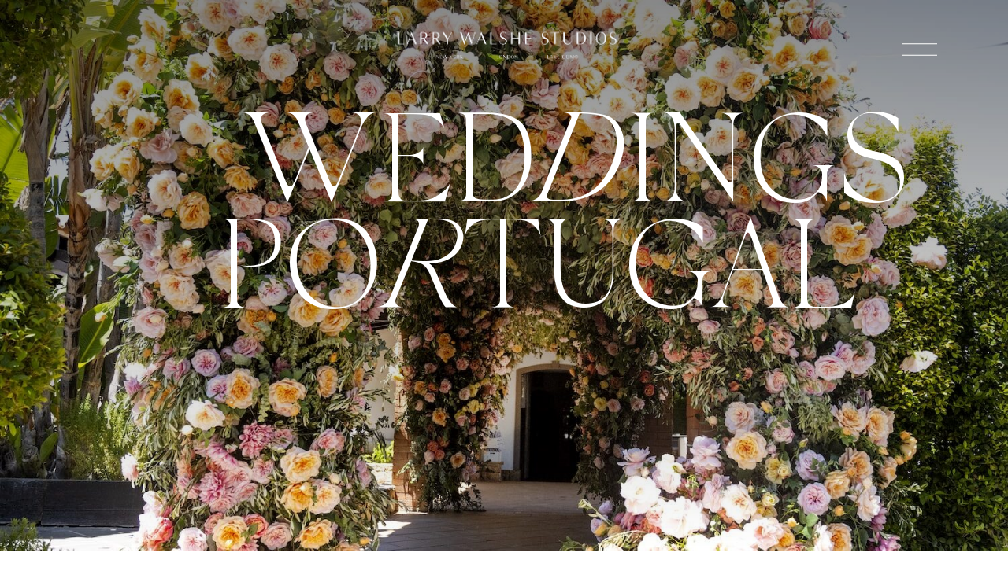

--- FILE ---
content_type: text/html; charset=UTF-8
request_url: https://www.larrywalshe.com/destination-weddings/portugal/
body_size: 17870
content:
<!DOCTYPE html>
<html lang="en-GB">
<head>
    <meta charset="UTF-8">
    <meta name="viewport" content="width=device-width, initial-scale=1">
    <meta http-equiv="X-UA-Compatible" content="IE=edge">
    <link rel="profile" href="https://gmpg.org/xfn/11">
<meta name='robots' content='index, follow, max-image-preview:large, max-snippet:-1, max-video-preview:-1' />

	<!-- This site is optimized with the Yoast SEO plugin v20.2.1 - https://yoast.com/wordpress/plugins/seo/ -->
	<title>Weddings in Portugal | Luxury Wedding Flowers | Larry Walshe Studios</title>
	<link rel="canonical" href="https://www.larrywalshe.com/destination-weddings/portugal/" />
	<meta property="og:locale" content="en_GB" />
	<meta property="og:type" content="article" />
	<meta property="og:title" content="Weddings in Portugal | Luxury Wedding Flowers | Larry Walshe Studios" />
	<meta property="og:url" content="https://www.larrywalshe.com/destination-weddings/portugal/" />
	<meta property="og:site_name" content="Larry Walshe Studios" />
	<meta property="article:modified_time" content="2022-11-19T16:15:57+00:00" />
	<meta property="og:image" content="https://cdn.larrywalshe.com/wp-content/uploads/2022/11/17163454/larry_walshe_studios_destination_celebrity_wedding_portugal_luxury_flowers_1-min.jpg" />
	<meta property="og:image:width" content="1500" />
	<meta property="og:image:height" content="1125" />
	<meta property="og:image:type" content="image/jpeg" />
	<meta name="twitter:card" content="summary_large_image" />
	<script type="application/ld+json" class="yoast-schema-graph">{"@context":"https://schema.org","@graph":[{"@type":"WebPage","@id":"https://www.larrywalshe.com/destination-weddings/portugal/","url":"https://www.larrywalshe.com/destination-weddings/portugal/","name":"Weddings in Portugal | Luxury Wedding Flowers | Larry Walshe Studios","isPartOf":{"@id":"https://www.larrywalshe.com/#website"},"primaryImageOfPage":{"@id":"https://www.larrywalshe.com/destination-weddings/portugal/#primaryimage"},"image":{"@id":"https://www.larrywalshe.com/destination-weddings/portugal/#primaryimage"},"thumbnailUrl":"https://cdn.larrywalshe.com/wp-content/uploads/2022/11/17163454/larry_walshe_studios_destination_celebrity_wedding_portugal_luxury_flowers_1-min.jpg","datePublished":"2022-11-06T13:53:17+00:00","dateModified":"2022-11-19T16:15:57+00:00","breadcrumb":{"@id":"https://www.larrywalshe.com/destination-weddings/portugal/#breadcrumb"},"inLanguage":"en-GB","potentialAction":[{"@type":"ReadAction","target":["https://www.larrywalshe.com/destination-weddings/portugal/"]}]},{"@type":"ImageObject","inLanguage":"en-GB","@id":"https://www.larrywalshe.com/destination-weddings/portugal/#primaryimage","url":"https://cdn.larrywalshe.com/wp-content/uploads/2022/11/17163454/larry_walshe_studios_destination_celebrity_wedding_portugal_luxury_flowers_1-min.jpg","contentUrl":"https://cdn.larrywalshe.com/wp-content/uploads/2022/11/17163454/larry_walshe_studios_destination_celebrity_wedding_portugal_luxury_flowers_1-min.jpg","width":1500,"height":1125},{"@type":"BreadcrumbList","@id":"https://www.larrywalshe.com/destination-weddings/portugal/#breadcrumb","itemListElement":[{"@type":"ListItem","position":1,"name":"Home","item":"https://www.larrywalshe.com/"},{"@type":"ListItem","position":2,"name":"Destination Weddings","item":"https://www.larrywalshe.com/destination-weddings/"},{"@type":"ListItem","position":3,"name":"Portugal"}]},{"@type":"WebSite","@id":"https://www.larrywalshe.com/#website","url":"https://www.larrywalshe.com/","name":"Larry Walshe Studios","description":"Luxury Florists London | Larry Walshe Studios | Celebrity Florist","publisher":{"@id":"https://www.larrywalshe.com/#organization"},"potentialAction":[{"@type":"SearchAction","target":{"@type":"EntryPoint","urlTemplate":"https://www.larrywalshe.com/?s={search_term_string}"},"query-input":"required name=search_term_string"}],"inLanguage":"en-GB"},{"@type":"Organization","@id":"https://www.larrywalshe.com/#organization","name":"Larry Walshe Studios","url":"https://www.larrywalshe.com/","logo":{"@type":"ImageObject","inLanguage":"en-GB","@id":"https://www.larrywalshe.com/#/schema/logo/image/","url":"https://cdn.larrywalshe.com/wp-content/uploads/2022/11/25130148/larry_walshe_studio_logo_gold-min.png","contentUrl":"https://cdn.larrywalshe.com/wp-content/uploads/2022/11/25130148/larry_walshe_studio_logo_gold-min.png","width":4985,"height":1005,"caption":"Larry Walshe Studios"},"image":{"@id":"https://www.larrywalshe.com/#/schema/logo/image/"}}]}</script>
	<!-- / Yoast SEO plugin. -->


<link rel="alternate" type="application/rss+xml" title="Larry Walshe Studios &raquo; Feed" href="https://www.larrywalshe.com/feed/" />
<link rel="alternate" type="application/rss+xml" title="Larry Walshe Studios &raquo; Comments Feed" href="https://www.larrywalshe.com/comments/feed/" />
<link rel="alternate" title="oEmbed (JSON)" type="application/json+oembed" href="https://www.larrywalshe.com/wp-json/oembed/1.0/embed?url=https%3A%2F%2Fwww.larrywalshe.com%2Fdestination-weddings%2Fportugal%2F" />
<link rel="alternate" title="oEmbed (XML)" type="text/xml+oembed" href="https://www.larrywalshe.com/wp-json/oembed/1.0/embed?url=https%3A%2F%2Fwww.larrywalshe.com%2Fdestination-weddings%2Fportugal%2F&#038;format=xml" />
<style id='wp-img-auto-sizes-contain-inline-css' type='text/css'>
img:is([sizes=auto i],[sizes^="auto," i]){contain-intrinsic-size:3000px 1500px}
/*# sourceURL=wp-img-auto-sizes-contain-inline-css */
</style>
<link rel='stylesheet' id='sbi_styles-css' href='https://www.larrywalshe.com/wp-content/plugins/instagram-feed/css/sbi-styles.min.css?ver=6.7.1' type='text/css' media='all' />
<style id='wp-emoji-styles-inline-css' type='text/css'>

	img.wp-smiley, img.emoji {
		display: inline !important;
		border: none !important;
		box-shadow: none !important;
		height: 1em !important;
		width: 1em !important;
		margin: 0 0.07em !important;
		vertical-align: -0.1em !important;
		background: none !important;
		padding: 0 !important;
	}
/*# sourceURL=wp-emoji-styles-inline-css */
</style>
<style id='wp-block-library-inline-css' type='text/css'>
:root{--wp-block-synced-color:#7a00df;--wp-block-synced-color--rgb:122,0,223;--wp-bound-block-color:var(--wp-block-synced-color);--wp-editor-canvas-background:#ddd;--wp-admin-theme-color:#007cba;--wp-admin-theme-color--rgb:0,124,186;--wp-admin-theme-color-darker-10:#006ba1;--wp-admin-theme-color-darker-10--rgb:0,107,160.5;--wp-admin-theme-color-darker-20:#005a87;--wp-admin-theme-color-darker-20--rgb:0,90,135;--wp-admin-border-width-focus:2px}@media (min-resolution:192dpi){:root{--wp-admin-border-width-focus:1.5px}}.wp-element-button{cursor:pointer}:root .has-very-light-gray-background-color{background-color:#eee}:root .has-very-dark-gray-background-color{background-color:#313131}:root .has-very-light-gray-color{color:#eee}:root .has-very-dark-gray-color{color:#313131}:root .has-vivid-green-cyan-to-vivid-cyan-blue-gradient-background{background:linear-gradient(135deg,#00d084,#0693e3)}:root .has-purple-crush-gradient-background{background:linear-gradient(135deg,#34e2e4,#4721fb 50%,#ab1dfe)}:root .has-hazy-dawn-gradient-background{background:linear-gradient(135deg,#faaca8,#dad0ec)}:root .has-subdued-olive-gradient-background{background:linear-gradient(135deg,#fafae1,#67a671)}:root .has-atomic-cream-gradient-background{background:linear-gradient(135deg,#fdd79a,#004a59)}:root .has-nightshade-gradient-background{background:linear-gradient(135deg,#330968,#31cdcf)}:root .has-midnight-gradient-background{background:linear-gradient(135deg,#020381,#2874fc)}:root{--wp--preset--font-size--normal:16px;--wp--preset--font-size--huge:42px}.has-regular-font-size{font-size:1em}.has-larger-font-size{font-size:2.625em}.has-normal-font-size{font-size:var(--wp--preset--font-size--normal)}.has-huge-font-size{font-size:var(--wp--preset--font-size--huge)}.has-text-align-center{text-align:center}.has-text-align-left{text-align:left}.has-text-align-right{text-align:right}.has-fit-text{white-space:nowrap!important}#end-resizable-editor-section{display:none}.aligncenter{clear:both}.items-justified-left{justify-content:flex-start}.items-justified-center{justify-content:center}.items-justified-right{justify-content:flex-end}.items-justified-space-between{justify-content:space-between}.screen-reader-text{border:0;clip-path:inset(50%);height:1px;margin:-1px;overflow:hidden;padding:0;position:absolute;width:1px;word-wrap:normal!important}.screen-reader-text:focus{background-color:#ddd;clip-path:none;color:#444;display:block;font-size:1em;height:auto;left:5px;line-height:normal;padding:15px 23px 14px;text-decoration:none;top:5px;width:auto;z-index:100000}html :where(.has-border-color){border-style:solid}html :where([style*=border-top-color]){border-top-style:solid}html :where([style*=border-right-color]){border-right-style:solid}html :where([style*=border-bottom-color]){border-bottom-style:solid}html :where([style*=border-left-color]){border-left-style:solid}html :where([style*=border-width]){border-style:solid}html :where([style*=border-top-width]){border-top-style:solid}html :where([style*=border-right-width]){border-right-style:solid}html :where([style*=border-bottom-width]){border-bottom-style:solid}html :where([style*=border-left-width]){border-left-style:solid}html :where(img[class*=wp-image-]){height:auto;max-width:100%}:where(figure){margin:0 0 1em}html :where(.is-position-sticky){--wp-admin--admin-bar--position-offset:var(--wp-admin--admin-bar--height,0px)}@media screen and (max-width:600px){html :where(.is-position-sticky){--wp-admin--admin-bar--position-offset:0px}}

/*# sourceURL=wp-block-library-inline-css */
</style><style id='global-styles-inline-css' type='text/css'>
:root{--wp--preset--aspect-ratio--square: 1;--wp--preset--aspect-ratio--4-3: 4/3;--wp--preset--aspect-ratio--3-4: 3/4;--wp--preset--aspect-ratio--3-2: 3/2;--wp--preset--aspect-ratio--2-3: 2/3;--wp--preset--aspect-ratio--16-9: 16/9;--wp--preset--aspect-ratio--9-16: 9/16;--wp--preset--color--black: #000000;--wp--preset--color--cyan-bluish-gray: #abb8c3;--wp--preset--color--white: #ffffff;--wp--preset--color--pale-pink: #f78da7;--wp--preset--color--vivid-red: #cf2e2e;--wp--preset--color--luminous-vivid-orange: #ff6900;--wp--preset--color--luminous-vivid-amber: #fcb900;--wp--preset--color--light-green-cyan: #7bdcb5;--wp--preset--color--vivid-green-cyan: #00d084;--wp--preset--color--pale-cyan-blue: #8ed1fc;--wp--preset--color--vivid-cyan-blue: #0693e3;--wp--preset--color--vivid-purple: #9b51e0;--wp--preset--gradient--vivid-cyan-blue-to-vivid-purple: linear-gradient(135deg,rgb(6,147,227) 0%,rgb(155,81,224) 100%);--wp--preset--gradient--light-green-cyan-to-vivid-green-cyan: linear-gradient(135deg,rgb(122,220,180) 0%,rgb(0,208,130) 100%);--wp--preset--gradient--luminous-vivid-amber-to-luminous-vivid-orange: linear-gradient(135deg,rgb(252,185,0) 0%,rgb(255,105,0) 100%);--wp--preset--gradient--luminous-vivid-orange-to-vivid-red: linear-gradient(135deg,rgb(255,105,0) 0%,rgb(207,46,46) 100%);--wp--preset--gradient--very-light-gray-to-cyan-bluish-gray: linear-gradient(135deg,rgb(238,238,238) 0%,rgb(169,184,195) 100%);--wp--preset--gradient--cool-to-warm-spectrum: linear-gradient(135deg,rgb(74,234,220) 0%,rgb(151,120,209) 20%,rgb(207,42,186) 40%,rgb(238,44,130) 60%,rgb(251,105,98) 80%,rgb(254,248,76) 100%);--wp--preset--gradient--blush-light-purple: linear-gradient(135deg,rgb(255,206,236) 0%,rgb(152,150,240) 100%);--wp--preset--gradient--blush-bordeaux: linear-gradient(135deg,rgb(254,205,165) 0%,rgb(254,45,45) 50%,rgb(107,0,62) 100%);--wp--preset--gradient--luminous-dusk: linear-gradient(135deg,rgb(255,203,112) 0%,rgb(199,81,192) 50%,rgb(65,88,208) 100%);--wp--preset--gradient--pale-ocean: linear-gradient(135deg,rgb(255,245,203) 0%,rgb(182,227,212) 50%,rgb(51,167,181) 100%);--wp--preset--gradient--electric-grass: linear-gradient(135deg,rgb(202,248,128) 0%,rgb(113,206,126) 100%);--wp--preset--gradient--midnight: linear-gradient(135deg,rgb(2,3,129) 0%,rgb(40,116,252) 100%);--wp--preset--font-size--small: 13px;--wp--preset--font-size--medium: 20px;--wp--preset--font-size--large: 36px;--wp--preset--font-size--x-large: 42px;--wp--preset--spacing--20: 0.44rem;--wp--preset--spacing--30: 0.67rem;--wp--preset--spacing--40: 1rem;--wp--preset--spacing--50: 1.5rem;--wp--preset--spacing--60: 2.25rem;--wp--preset--spacing--70: 3.38rem;--wp--preset--spacing--80: 5.06rem;--wp--preset--shadow--natural: 6px 6px 9px rgba(0, 0, 0, 0.2);--wp--preset--shadow--deep: 12px 12px 50px rgba(0, 0, 0, 0.4);--wp--preset--shadow--sharp: 6px 6px 0px rgba(0, 0, 0, 0.2);--wp--preset--shadow--outlined: 6px 6px 0px -3px rgb(255, 255, 255), 6px 6px rgb(0, 0, 0);--wp--preset--shadow--crisp: 6px 6px 0px rgb(0, 0, 0);}:where(.is-layout-flex){gap: 0.5em;}:where(.is-layout-grid){gap: 0.5em;}body .is-layout-flex{display: flex;}.is-layout-flex{flex-wrap: wrap;align-items: center;}.is-layout-flex > :is(*, div){margin: 0;}body .is-layout-grid{display: grid;}.is-layout-grid > :is(*, div){margin: 0;}:where(.wp-block-columns.is-layout-flex){gap: 2em;}:where(.wp-block-columns.is-layout-grid){gap: 2em;}:where(.wp-block-post-template.is-layout-flex){gap: 1.25em;}:where(.wp-block-post-template.is-layout-grid){gap: 1.25em;}.has-black-color{color: var(--wp--preset--color--black) !important;}.has-cyan-bluish-gray-color{color: var(--wp--preset--color--cyan-bluish-gray) !important;}.has-white-color{color: var(--wp--preset--color--white) !important;}.has-pale-pink-color{color: var(--wp--preset--color--pale-pink) !important;}.has-vivid-red-color{color: var(--wp--preset--color--vivid-red) !important;}.has-luminous-vivid-orange-color{color: var(--wp--preset--color--luminous-vivid-orange) !important;}.has-luminous-vivid-amber-color{color: var(--wp--preset--color--luminous-vivid-amber) !important;}.has-light-green-cyan-color{color: var(--wp--preset--color--light-green-cyan) !important;}.has-vivid-green-cyan-color{color: var(--wp--preset--color--vivid-green-cyan) !important;}.has-pale-cyan-blue-color{color: var(--wp--preset--color--pale-cyan-blue) !important;}.has-vivid-cyan-blue-color{color: var(--wp--preset--color--vivid-cyan-blue) !important;}.has-vivid-purple-color{color: var(--wp--preset--color--vivid-purple) !important;}.has-black-background-color{background-color: var(--wp--preset--color--black) !important;}.has-cyan-bluish-gray-background-color{background-color: var(--wp--preset--color--cyan-bluish-gray) !important;}.has-white-background-color{background-color: var(--wp--preset--color--white) !important;}.has-pale-pink-background-color{background-color: var(--wp--preset--color--pale-pink) !important;}.has-vivid-red-background-color{background-color: var(--wp--preset--color--vivid-red) !important;}.has-luminous-vivid-orange-background-color{background-color: var(--wp--preset--color--luminous-vivid-orange) !important;}.has-luminous-vivid-amber-background-color{background-color: var(--wp--preset--color--luminous-vivid-amber) !important;}.has-light-green-cyan-background-color{background-color: var(--wp--preset--color--light-green-cyan) !important;}.has-vivid-green-cyan-background-color{background-color: var(--wp--preset--color--vivid-green-cyan) !important;}.has-pale-cyan-blue-background-color{background-color: var(--wp--preset--color--pale-cyan-blue) !important;}.has-vivid-cyan-blue-background-color{background-color: var(--wp--preset--color--vivid-cyan-blue) !important;}.has-vivid-purple-background-color{background-color: var(--wp--preset--color--vivid-purple) !important;}.has-black-border-color{border-color: var(--wp--preset--color--black) !important;}.has-cyan-bluish-gray-border-color{border-color: var(--wp--preset--color--cyan-bluish-gray) !important;}.has-white-border-color{border-color: var(--wp--preset--color--white) !important;}.has-pale-pink-border-color{border-color: var(--wp--preset--color--pale-pink) !important;}.has-vivid-red-border-color{border-color: var(--wp--preset--color--vivid-red) !important;}.has-luminous-vivid-orange-border-color{border-color: var(--wp--preset--color--luminous-vivid-orange) !important;}.has-luminous-vivid-amber-border-color{border-color: var(--wp--preset--color--luminous-vivid-amber) !important;}.has-light-green-cyan-border-color{border-color: var(--wp--preset--color--light-green-cyan) !important;}.has-vivid-green-cyan-border-color{border-color: var(--wp--preset--color--vivid-green-cyan) !important;}.has-pale-cyan-blue-border-color{border-color: var(--wp--preset--color--pale-cyan-blue) !important;}.has-vivid-cyan-blue-border-color{border-color: var(--wp--preset--color--vivid-cyan-blue) !important;}.has-vivid-purple-border-color{border-color: var(--wp--preset--color--vivid-purple) !important;}.has-vivid-cyan-blue-to-vivid-purple-gradient-background{background: var(--wp--preset--gradient--vivid-cyan-blue-to-vivid-purple) !important;}.has-light-green-cyan-to-vivid-green-cyan-gradient-background{background: var(--wp--preset--gradient--light-green-cyan-to-vivid-green-cyan) !important;}.has-luminous-vivid-amber-to-luminous-vivid-orange-gradient-background{background: var(--wp--preset--gradient--luminous-vivid-amber-to-luminous-vivid-orange) !important;}.has-luminous-vivid-orange-to-vivid-red-gradient-background{background: var(--wp--preset--gradient--luminous-vivid-orange-to-vivid-red) !important;}.has-very-light-gray-to-cyan-bluish-gray-gradient-background{background: var(--wp--preset--gradient--very-light-gray-to-cyan-bluish-gray) !important;}.has-cool-to-warm-spectrum-gradient-background{background: var(--wp--preset--gradient--cool-to-warm-spectrum) !important;}.has-blush-light-purple-gradient-background{background: var(--wp--preset--gradient--blush-light-purple) !important;}.has-blush-bordeaux-gradient-background{background: var(--wp--preset--gradient--blush-bordeaux) !important;}.has-luminous-dusk-gradient-background{background: var(--wp--preset--gradient--luminous-dusk) !important;}.has-pale-ocean-gradient-background{background: var(--wp--preset--gradient--pale-ocean) !important;}.has-electric-grass-gradient-background{background: var(--wp--preset--gradient--electric-grass) !important;}.has-midnight-gradient-background{background: var(--wp--preset--gradient--midnight) !important;}.has-small-font-size{font-size: var(--wp--preset--font-size--small) !important;}.has-medium-font-size{font-size: var(--wp--preset--font-size--medium) !important;}.has-large-font-size{font-size: var(--wp--preset--font-size--large) !important;}.has-x-large-font-size{font-size: var(--wp--preset--font-size--x-large) !important;}
/*# sourceURL=global-styles-inline-css */
</style>

<style id='classic-theme-styles-inline-css' type='text/css'>
/*! This file is auto-generated */
.wp-block-button__link{color:#fff;background-color:#32373c;border-radius:9999px;box-shadow:none;text-decoration:none;padding:calc(.667em + 2px) calc(1.333em + 2px);font-size:1.125em}.wp-block-file__button{background:#32373c;color:#fff;text-decoration:none}
/*# sourceURL=/wp-includes/css/classic-themes.min.css */
</style>
<style id='dominant-color-styles-inline-css' type='text/css'>
img[data-dominant-color]:not(.has-transparency) { background-color: var(--dominant-color); }
/*# sourceURL=dominant-color-styles-inline-css */
</style>
<link rel='stylesheet' id='wp-bootstrap-starter-bootstrap-css-css' href='https://www.larrywalshe.com/wp-content/themes/larry-walshe-v9/inc/assets/css/bootstrap.min.css?ver=6e0728ebb67d668afa587a54f804e703' type='text/css' media='all' />
<link rel='stylesheet' id='wp-bootstrap-starter-fontawesome-cdn-css' href='https://www.larrywalshe.com/wp-content/themes/larry-walshe-v9/inc/assets/css/fontawesome.min.css?ver=6e0728ebb67d668afa587a54f804e703' type='text/css' media='all' />
<link rel='stylesheet' id='wp-bootstrap-starter-style-css' href='https://www.larrywalshe.com/wp-content/cache/autoptimize/css/autoptimize_single_97e1a9258ae617f8670fe24d11e0df3a.css?ver=6e0728ebb67d668afa587a54f804e703' type='text/css' media='all' />
<script type="text/javascript" src="https://www.larrywalshe.com/wp-includes/js/jquery/jquery.min.js?ver=3.7.1" id="jquery-core-js"></script>
<script defer type="text/javascript" src="https://www.larrywalshe.com/wp-includes/js/jquery/jquery-migrate.min.js?ver=3.4.1" id="jquery-migrate-js"></script>
<link rel="https://api.w.org/" href="https://www.larrywalshe.com/wp-json/" /><link rel="alternate" title="JSON" type="application/json" href="https://www.larrywalshe.com/wp-json/wp/v2/pages/472" /><link rel="EditURI" type="application/rsd+xml" title="RSD" href="https://www.larrywalshe.com/xmlrpc.php?rsd" />
<meta name="generator" content="Performance Lab 2.0.0; modules: images/dominant-color, images/webp-support, images/webp-uploads, js-and-css/audit-enqueued-assets">
<link rel="pingback" href="https://www.larrywalshe.com/xmlrpc.php">    <style type="text/css">
        #page-sub-header { background: #fff; }
    </style>
    <style type="text/css">.recentcomments a{display:inline !important;padding:0 !important;margin:0 !important;}</style><noscript><style>.lazyload[data-src]{display:none !important;}</style></noscript><style>.lazyload{background-image:none !important;}.lazyload:before{background-image:none !important;}</style><link rel="icon" href="https://cdn.larrywalshe.com/wp-content/uploads/2022/11/25124253/cropped-Larry-Walshe_LW-Icon-New-Gradient-32x32.png" sizes="32x32" />
<link rel="icon" href="https://cdn.larrywalshe.com/wp-content/uploads/2022/11/25124253/cropped-Larry-Walshe_LW-Icon-New-Gradient-192x192.png" sizes="192x192" />
<link rel="apple-touch-icon" href="https://cdn.larrywalshe.com/wp-content/uploads/2022/11/25124253/cropped-Larry-Walshe_LW-Icon-New-Gradient-180x180.png" />
<meta name="msapplication-TileImage" content="https://cdn.larrywalshe.com/wp-content/uploads/2022/11/25124253/cropped-Larry-Walshe_LW-Icon-New-Gradient-270x270.png" />
<link rel='stylesheet' id='dgwt-jg-swipebox-css' href='https://www.larrywalshe.com/wp-content/plugins/justified-gallery/includes/Lightbox/Swipebox/assets/css/swipebox.min.css?ver=1.7.3' type='text/css' media='all' />
</head>

<!-- Google tag (gtag.js) -->
<script async src="https://www.googletagmanager.com/gtag/js?id=UA-49053175-1"></script>
<script defer src="[data-uri]"></script>


<script defer src="https://kit.fontawesome.com/58ac69b7fc.js" crossorigin="anonymous"></script>
<body data-rsssl=1 class="wp-singular page-template-default page page-id-472 page-child parent-pageid-429 wp-theme-larry-walshe-v9">
<script data-cfasync="false" data-no-defer="1">var ewww_webp_supported=false;</script>



 <script defer src="[data-uri]"></script>

<div id="page" class="site">


	<header id="masthead" class="site-header navbar-static-top navbar-light" role="banner">
        <div class="container">
            <nav class="navbar navbar-expand-xl p-0">
                <div class="navbar-brand">
                                            <a class="site-title" href="https://www.larrywalshe.com/"><img id="sitelogo__white" src="[data-uri]" alt="Larry Walshe Studios" width="4985" height="1005" data-src="https://cdn.larrywalshe.com/wp-content/uploads/2022/11/25130152/larry_walshe_studio_logo_white-min.png" decoding="async" class="lazyload" /><noscript><img id="sitelogo__white" src="https://cdn.larrywalshe.com/wp-content/uploads/2022/11/25130152/larry_walshe_studio_logo_white-min.png" alt="Larry Walshe Studios" width="4985" height="1005" data-eio="l" /></noscript></a>
                    
                </div>
                <span class="target-burger">
  					      <ul class="buns">
  					        <li class="bun"></li>
  					        <li class="bun"></li>
  					      </ul>
  					    </span>

                <!--target-burger-->
			<div class="menu-left">
				  <div class="main-nav" role="navigation">
            <div class="navbar-brand">
                <a class="site-title" href="https://www.larrywalshe.com/"><img id="sitelogo__gold" src="[data-uri]" alt="Larry Walshe Studios" width="4985" height="1005" data-src="https://cdn.larrywalshe.com/wp-content/uploads/2022/11/25130152/larry_walshe_studio_logo_white-min.png" decoding="async" class="lazyload" /><noscript><img id="sitelogo__gold" src="https://cdn.larrywalshe.com/wp-content/uploads/2022/11/25130152/larry_walshe_studio_logo_white-min.png" alt="Larry Walshe Studios" width="4985" height="1005" data-eio="l" /></noscript></a>
            </div>
						<ul>
    						    								<li><a href="https://www.larrywalshe.com/luxury-wedding-flowers/"><span>Luxury Wedding Flowers</span></a></li>
    							    								<li><a href="https://www.larrywalshe.com/destination-weddings/"><span>Destination Weddings</span></a></li>
    							    								<li><a href="https://www.larrywalshe.com/lake-como-weddings/"><span>Lake Como Weddings</span></a></li>
    							    								<li><a href="https://www.larrywalshe.com/private-parties/"><span>Private Parties</span></a></li>
    							    								<li><a href="https://www.larrywalshe.com/corporate-parties/"><span>Corporate Parties</span></a></li>
    							    								<li><a href="https://www.larrywalshe.com/spectacular-projects-collaborations/"><span>Projects & Collaborations</span></a></li>
    							    								<li><a href="https://www.larrywalshe.com/contract-flowers/"><span>Contract Flowers</span></a></li>
    							    								<li><a href="https://www.larrywalshe.com/luxury-kids-parties/"><span>Luxury Kids Parties</span></a></li>
    							    								<li><a href="https://www.larrywalshe.com/spectacular-projects-collaborations/chelsea-in-bloom/"><span>Chelsea in Bloom</span></a></li>
    							    								<li><a href="https://www.larrywalshe.com/christmas/"><span>Christmas</span></a></li>
    							    								<li><a href="https://www.larrywalshe.com/contact-us/"><span>Contact Us</span></a></li>
    							    				    </ul>
                <br/>
                <br/>
                <div id="header-social-icons">
                  <a href="https://www.instagram.com/larrywalshe/?hl=en" class="social-icon instagram-icon" target="_blank"><i class="fa-brands fa-square-instagram"></i></a>
    					    <a href="https://en-gb.facebook.com/larrywalshedesign/" class="social-icon facebook-icon" target="_blank"><i class="fa-brands fa-square-facebook"></i></a>
                  
                </div>
    				  </div>

    			</div>


            </nav>
        </div>
	</header><!-- #masthead -->

<div id="gallery-container">
			 <ul id="pillar-gallery">
		<li>
			<img class="img-max d-none d-md-block lazyload" src="[data-uri]" alt="Portugal" data-src="https://cdn.larrywalshe.com/wp-content/uploads/2022/11/17163454/larry_walshe_studios_destination_celebrity_wedding_portugal_luxury_flowers_1-min-1500x820.jpg" decoding="async" /><noscript><img class="img-max d-none d-md-block" src="https://cdn.larrywalshe.com/wp-content/uploads/2022/11/17163454/larry_walshe_studios_destination_celebrity_wedding_portugal_luxury_flowers_1-min-1500x820.jpg" alt="Portugal" data-eio="l" /></noscript>
			<img class="img-max d-md-none lazyload" src="[data-uri]" alt="Portugal" data-src="https://cdn.larrywalshe.com/wp-content/uploads/2022/11/17163454/larry_walshe_studios_destination_celebrity_wedding_portugal_luxury_flowers_1-min-500x400.jpg" decoding="async" /><noscript><img class="img-max d-md-none" src="https://cdn.larrywalshe.com/wp-content/uploads/2022/11/17163454/larry_walshe_studios_destination_celebrity_wedding_portugal_luxury_flowers_1-min-500x400.jpg" alt="Portugal" data-eio="l" /></noscript>
		</li>
	</ul>
		<div id="hide-gallery"></div>
		<div id="over-gallery"></div>
		<div class="text-over-gallery">
			<h1>
				<div id="text-over-middle">
					<span id="text-over-middle-line-1">Wed<span class="italic-letter">d</span>ings<span class="italic-letter"></span></span>
					<span id="text-over-middle-line-2">Po<span class="italic-letter">r</span>tugal</span>
					<span id="text-over-middle-line-3"><span class="italic-letter"></span><span class="italic-letter"></span></span>
				</div>
			</h1>
		</div>

</div>

<br/>
<br/>

<div id="meet-larry-2">
	<div class="ml__section-2-container">
		<div class="ml__section-2-container-left">
			<p>CREATING YOUR<br/>PERFECT WEDDING<br/>OR EVENT</p>
		</div>
		<div class="ml__section-2-container-right">
			<div class="ml__section-2-mini-50">
				<p>Larry Walshe Studios are a unique floristry business working internationally in the heart of the Algarve, Portugal.  Operating from our London and European floristry studios, our expert team of international florists and wedding designers will bring your Algarve wedding flowers into the most beautiful reality.</p>
				<p>Our small, creative team of florists work throughout the Algarve, Portugal, and the rest of Europe to create large-scale weddings that capture attention and cause a conversation.  We are known for working alongside celebrities, professional footballers and other sports personalities to create the wedding of their dreams in the Algarve sunshine.</p>
			</div>
			<div class="ml__section-2-mini-50">
				<p>You may be based in Britain and seeking our luxury wedding design services in the Algarve or living elsewhere in the world and planning a destination wedding in Portugal; whatever your situation, our expert London florists and wedding designers are ready to work alongside you to create the wedding you have been dreaming of in the most beautiful location.  Whether you dream of saying “I do!” on the beach, transforming a castle or having an outdoor wedding in the most beautiful garden, we work alongside a global network of trusted vendors to bring anything you heart desires into the most beautiful reality.</p>
				<p>Larry Walshe Studios became renowned for designing luxury wedding flowers that transform celebrations and destination weddings.  Our meticulous design process and experience producing global events ensures that every step of your wedding design journey with us is seamless.   We offer a full wedding design service that manages international logistics, customs paperwork, flower importation and foreign travel.</p>
				<p>		<a href="https://www.larrywalshe.com/contact-us/">Enquire Now ></a>
	</p>
			</div>
		</div>
	</div>
</div>

<br/>

<div class="square_links_container">
	<div class="link-box__container">

    <div class="link-box" id="link-box__1">
    <div class="second-bk"></div>
    <div id="dgwt-jg-1" class='dgwt-jg-gallery dgwt-jg-1 dgwt-jg-lightbox-photoswipe dgwt-jg-effect-layla'>
      <figure  class='dgwt-jg-item'>
        <a href='https://www.larrywalshe.com/casestudies/celebrity-wedding-in-the-algarve-portugal/'>
          <img src="[data-uri]" alt="Celebrity Wedding in the Algarve, Portugal | Luxury Wedding Flowers | Larry Walshe Studios" width="800" height="800" data-src="https://cdn.larrywalshe.com/wp-content/uploads/2022/11/17163454/larry_walshe_studios_destination_celebrity_wedding_portugal_luxury_flowers_1-min-800x800.jpg" decoding="async" class="lazyload" /><noscript><img src="https://cdn.larrywalshe.com/wp-content/uploads/2022/11/17163454/larry_walshe_studios_destination_celebrity_wedding_portugal_luxury_flowers_1-min-800x800.jpg" alt="Celebrity Wedding in the Algarve, Portugal | Luxury Wedding Flowers | Larry Walshe Studios" width="800" height="800" data-eio="l" /></noscript>
          <div class="bottom-gradient"></div>
          <div class="bottom-gradient-over"></div>
          <span class="link-box-text">
            <span class="link-box-top-text">Celebrity Wedding in the Algarve, Portugal</span>
          </span>
        </a>
      </figure>
    </div>
  </div>
  
	</div>
</div>






<div class="container" id="our-services-section-2">
	<div class="row">
		<div class="col-sm-2"></div>
		<div class="col-sm-8">
			<div class="quote-inner-wrapper">
				<span class="quote-title">
					<span id="quote-title-line-1">Worldwide</span>
					<span id="quote-title-line-2">Excellence</span>
				</span>
				<span class="block-text__container">
					<span class="block-text-1">

					</span>
					<span class="block-text-2">
						<p>Larry Walshe Studios offers each client an unparalleled guest experience and this starts with a personal and individual approach to design excellence. At each stage, our talented team of designers, florists and craftsman will work tirelessly to ensure your project is handled in the most seamless way possible.</p>
					</span>
				</span>
				<div style="clear:both"></div>
			</div>
		</div>
		<div class="col-sm-2"></div>
	</div>
</div>


<div id="homepage-section-7">
			<img class="img-max d-none d-md-block lazyload" src="[data-uri]" alt="Weddings in Portugal | Larry Walshe Studios" data-src="https://cdn.larrywalshe.com/wp-content/uploads/2021/06/29173824/homepage-banner-image-min.jpg" decoding="async" /><noscript><img class="img-max d-none d-md-block" src="https://cdn.larrywalshe.com/wp-content/uploads/2021/06/29173824/homepage-banner-image-min.jpg" alt="Weddings in Portugal | Larry Walshe Studios" data-eio="l" /></noscript>
	<img class="img-max d-md-none lazyload" src="[data-uri]" alt="Weddings in Portugal | Larry Walshe Studios" data-src="https://cdn.larrywalshe.com/wp-content/uploads/2021/06/29173824/homepage-banner-image-min-500x400.jpg" decoding="async" /><noscript><img class="img-max d-md-none" src="https://cdn.larrywalshe.com/wp-content/uploads/2021/06/29173824/homepage-banner-image-min-500x400.jpg" alt="Weddings in Portugal | Larry Walshe Studios" data-eio="l" /></noscript>
	<div class="background-cover"></div>
	<div id="hp__text-over-section-7">
		<div id="hp__text-over-section-7-left">
			<span class="hp__special-text-1">Eve<span class="italic-letter">r</span>y</span>
			<span class="hp__special-text-2">Jour<span class="italic-letter">n</span>ey</span>
			<span class="hp__special-text-3">Start<span class="italic-letter">s</span></span>
		</div>
		<div id="hp__text-over-section-7-right">
			<a href="" id="hp__text-over-section-7-right-link"><span>Our creative</span><br/><span>design process</span></a>
			<div id="hp__text-over-section-7-drop">
				<span class="hp__special-text-5">with <span class="italic-letter">A</span></span>
				<span class="hp__special-text-6">blank <span class="italic-letter">p</span>iece</span>
				<span class="hp__special-text-7">of <span class="italic-letter">p</span>aper</span>
			</div>
		</div>
	</div>
</div>


	<div class="container" id="homepage-section-3">
		<div class="row">
			<div class="col-sm-12">
					<div class="hp__featured-container">
						<div id="hp__left-line"></div>
						<div id="hp__line-content">
							<span id="hp__line-content-1">featured</span>
							<span id="hp__line-content-2">in</span>
						</div>
						<div id="hp__right-line"></div>
					</div>
			</div>
		</div>
		<div class="row" id="featured-containers">
			<div class="col-md-3 col-sm-6 hp__single-container">
								<a href="https://www.elle.com/uk/life-and-culture/culture/g30428669/wedding-flowers-london/" target="_blank"><span class="helper"></span><img src="[data-uri]" alt="Larry Walshe - Elle" width="3000" height="1228" data-src="https://www.larrywalshe.com/wp-content/themes/larry-walshe-v9/inc/assets/press-logos/ELLE_Magazine_Logo.svg.png" decoding="async" class="lazyload" /><noscript><img src="https://www.larrywalshe.com/wp-content/themes/larry-walshe-v9/inc/assets/press-logos/ELLE_Magazine_Logo.svg.png" alt="Larry Walshe - Elle" width="3000" height="1228" data-eio="l" /></noscript>

				</a>
			</div>
			<div class="col-md-3 col-sm-6 hp__single-container">
								<a href="https://www.hellomagazine.com/brides/20220817148435/sustainable-wedding-flowers-for-any-budget-expert-tips/" target="_blank"><span class="helper"></span><img src="[data-uri]" alt="Larry Walshe - Hello" width="600" height="600" data-src="https://www.larrywalshe.com/wp-content/themes/larry-walshe-v9/inc/assets/press-logos/hello.png" decoding="async" class="lazyload" /><noscript><img src="https://www.larrywalshe.com/wp-content/themes/larry-walshe-v9/inc/assets/press-logos/hello.png" alt="Larry Walshe - Hello" width="600" height="600" data-eio="l" /></noscript>

				</a>
			</div>
			<div class="col-md-3 col-sm-6 hp__single-container">
								<a href="https://www.houseandgarden.co.uk/article/how-to-become-a-florist" target="_blank"><span class="helper"></span><img src="[data-uri]" alt="Larry Walshe - House and Garden" width="1210" height="442" data-src="https://www.larrywalshe.com/wp-content/themes/larry-walshe-v9/inc/assets/press-logos/logo-seo.a91c63aaf7c0ba3c94ac5763d9d8aaf65e8a032c.png" decoding="async" class="lazyload" /><noscript><img src="https://www.larrywalshe.com/wp-content/themes/larry-walshe-v9/inc/assets/press-logos/logo-seo.a91c63aaf7c0ba3c94ac5763d9d8aaf65e8a032c.png" alt="Larry Walshe - House and Garden" width="1210" height="442" data-eio="l" /></noscript>

				</a>
			</div>
			<div class="col-md-3 col-sm-6 hp__single-container">
								<a href="https://www.telegraph.co.uk/gardening/how-to-grow/florists-flower-farmers-have-adapted-lockdown/" target="_blank"><span class="helper"></span><img src="[data-uri]" alt="Larry Walshe - Telegraph" width="1200" height="195" data-src="https://www.larrywalshe.com/wp-content/themes/larry-walshe-v9/inc/assets/press-logos/1200px-The_Telegraph_logo.svg.png" decoding="async" class="lazyload" /><noscript><img src="https://www.larrywalshe.com/wp-content/themes/larry-walshe-v9/inc/assets/press-logos/1200px-The_Telegraph_logo.svg.png" alt="Larry Walshe - Telegraph" width="1200" height="195" data-eio="l" /></noscript>

				</a>
			</div>
		</div>
	</div>


		<div style="clear:both"></div>
	</div>
	

	<div id="wedding-section-3">
		<div class="link-box__secondary" id="secondary__link-box-bloom">
						<figure  class='dgwt-jg-item'>
				<a href='https://www.larrywalshe.com/destination-weddings/'>
					<img src="[data-uri]" alt="Destination Wedding Flowers | Luxury Flowers | Larry Walshe Studios" width="545" height="800" data-src="https://cdn.larrywalshe.com/wp-content/uploads/2022/11/21110602/larry_walshe_studios_villa_pliniana_lake_como_wedding_rehearsal_party_flowers_destination_2-545x800.jpg" decoding="async" class="lazyload" /><noscript><img src="https://cdn.larrywalshe.com/wp-content/uploads/2022/11/21110602/larry_walshe_studios_villa_pliniana_lake_como_wedding_rehearsal_party_flowers_destination_2-545x800.jpg" alt="Destination Wedding Flowers | Luxury Flowers | Larry Walshe Studios" width="545" height="800" data-eio="l" /></noscript>
					<div class="linkbox__secondary-bottom-gradient"></div>
					<div class="linkbox__secondary-bottom-gradient-2"></div>
					<span class="linkbox__additional-text-location">Weddings</span>
					<span class="link-box__secondary-text">
						<span class="link-box-top-text">Destination Weddings</span>
						<span class="link-box-top-text-link">Read more ></span>
					</span>
					<figcaption class="dgwt-jg-caption"></figcaption>
				</a>
			</figure>
		</div>

		    <div class="link-box__secondary" id="secondary__link-box-0">
				<figure  class='dgwt-jg-item'>
			<a href='https://www.larrywalshe.com/spectacular-projects-collaborations/chelsea-in-bloom/'>
				<img src="[data-uri]" alt="Chelsea in Bloom | Chelsea in Bloom | Larry Walshe Studios" width="545" height="800" data-src="https://cdn.larrywalshe.com/wp-content/uploads/2022/02/06173220/Kate-Nielen-Photography-9-min-545x800.jpg" decoding="async" class="lazyload" /><noscript><img src="https://cdn.larrywalshe.com/wp-content/uploads/2022/02/06173220/Kate-Nielen-Photography-9-min-545x800.jpg" alt="Chelsea in Bloom | Chelsea in Bloom | Larry Walshe Studios" width="545" height="800" data-eio="l" /></noscript>
				<div class="linkbox__secondary-bottom-gradient"></div>
				<div class="linkbox__secondary-bottom-gradient-2"></div>
				<span class="linkbox__additional-text-location">Installations</span>
				<span class="link-box__secondary-text">
					<span class="link-box-top-text">Chelsea in Bloom</span>
					<span class="link-box-top-text-link">Read more ></span>
				</span>
				<figcaption class="dgwt-jg-caption"></figcaption>
			</a>
		</figure>
	</div>

  		    <div class="link-box__secondary" id="secondary__link-box-0">
				<figure  class='dgwt-jg-item'>
			<a href='https://www.larrywalshe.com/our-venues/'>
				<img src="[data-uri]" alt="Our Venues | Our Favorite Venues | Larry Walshe Studios" width="545" height="800" data-src="https://cdn.larrywalshe.com/wp-content/uploads/2022/11/24163319/hampton_court_palace_our_venues_larry_walshe_studios-min-545x800.jpg" decoding="async" class="lazyload" /><noscript><img src="https://cdn.larrywalshe.com/wp-content/uploads/2022/11/24163319/hampton_court_palace_our_venues_larry_walshe_studios-min-545x800.jpg" alt="Our Venues | Our Favorite Venues | Larry Walshe Studios" width="545" height="800" data-eio="l" /></noscript>
				<div class="linkbox__secondary-bottom-gradient"></div>
				<div class="linkbox__secondary-bottom-gradient-2"></div>
				<span class="linkbox__additional-text-location">Venues</span>
				<span class="link-box__secondary-text">
					<span class="link-box-top-text">Our Venues</span>
					<span class="link-box-top-text-link">Read more ></span>
				</span>
				<figcaption class="dgwt-jg-caption"></figcaption>
			</a>
		</figure>
	</div>

  		<div style="clear:both"></div>
	</div>
	

  <div id="homepage-section-8">
  	<div id="hp__section-8-left">
  		<span id="hp__section-8-1">
  			<span class="section-8__link-title">Our<br/>Services</span>
  			<span class="section-8__link-link"><a href="https://www.larrywalshe.com/our-services/">Read more ></a></span>
  		</span>
  		<span id="hp__section-8-2">
  			<span class="section-8__link-title">Our<br/>Venues</span>
  			<span class="section-8__link-link"><a href="https://www.larrywalshe.com/our-venues/">Read more ></a></span>
  		</span>
  		<span id="hp__section-8-3">
  			<span class="section-8__link-title">Meet<br/>Larry</span>
  			<span class="section-8__link-link"><a href="https://www.larrywalshe.com/meet-larry/">Read more ></a></span>
  		</span>
  	</div>
  	<div id="hp__section-8-right">
  		  		<img src="[data-uri]" alt="Luxury Christmas Decorations | Larry Walshe Studios" width="1123" height="1399" data-src="https://cdn.larrywalshe.com/wp-content/uploads/2022/10/22134654/larry-walshe-headshot-min.jpg" decoding="async" class="lazyload" /><noscript><img src="https://cdn.larrywalshe.com/wp-content/uploads/2022/10/22134654/larry-walshe-headshot-min.jpg" alt="Luxury Christmas Decorations | Larry Walshe Studios" width="1123" height="1399" data-eio="l" /></noscript>
  	</div>
  </div>
  

    	<footer id="colophon" class="site-footer navbar-light" role="contentinfo">

		<div class="footer__mid">
			<div id="footer__instagram-title">
				Follow our journey <a href="https://www.instagram.com/larrywalshe/?hl=en" target="_blank">@larrywalshe</a>
			</div>
		</div>

    <div id="footer__insta-container">
      
<div id="sb_instagram"  class="sbi sbi_mob_col_1 sbi_tab_col_4 sbi_col_6 sbi_width_resp" style="padding-bottom: 10px;" data-feedid="*1"  data-res="auto" data-cols="6" data-colsmobile="1" data-colstablet="4" data-num="6" data-nummobile="6" data-item-padding="5" data-shortcode-atts="{&quot;feed&quot;:&quot;1&quot;}"  data-postid="472" data-locatornonce="e2a7319463" data-sbi-flags="favorLocal">
	
    <div id="sbi_images"  style="gap: 10px;">
		<div class="sbi_item sbi_type_carousel sbi_new sbi_transition" id="sbi_17874472965243868" data-date="1747242134">
    <div class="sbi_photo_wrap">
        <a class="sbi_photo" href="https://www.instagram.com/p/DJpEHxRiTt3/" target="_blank" rel="noopener nofollow" data-full-res="https://scontent-lhr6-1.cdninstagram.com/v/t51.75761-15/497741541_18509637757023930_7822904689846953644_n.jpg?stp=dst-jpg_e35_tt6&#038;_nc_cat=102&#038;ccb=7-5&#038;_nc_sid=18de74&#038;_nc_ohc=ZjEWm1UsTVIQ7kNvwF8uoV3&#038;_nc_oc=AdlTgfj8EwfbtMl_ovICH5jTvgcNm2FJXK_WKGgV3tC6qk65ToJyusfkLyY5yc81ksk&#038;_nc_zt=23&#038;_nc_ht=scontent-lhr6-1.cdninstagram.com&#038;edm=ANo9K5cEAAAA&#038;_nc_gid=YOeSNKlYFoesmpsH_L5iLA&#038;oh=00_AfI0NusMpupP-x_nbtMm9yqBdm5yKmcxddo1MSK91Tyqjw&#038;oe=682BE019" data-img-src-set="{&quot;d&quot;:&quot;https:\/\/scontent-lhr6-1.cdninstagram.com\/v\/t51.75761-15\/497741541_18509637757023930_7822904689846953644_n.jpg?stp=dst-jpg_e35_tt6&amp;_nc_cat=102&amp;ccb=7-5&amp;_nc_sid=18de74&amp;_nc_ohc=ZjEWm1UsTVIQ7kNvwF8uoV3&amp;_nc_oc=AdlTgfj8EwfbtMl_ovICH5jTvgcNm2FJXK_WKGgV3tC6qk65ToJyusfkLyY5yc81ksk&amp;_nc_zt=23&amp;_nc_ht=scontent-lhr6-1.cdninstagram.com&amp;edm=ANo9K5cEAAAA&amp;_nc_gid=YOeSNKlYFoesmpsH_L5iLA&amp;oh=00_AfI0NusMpupP-x_nbtMm9yqBdm5yKmcxddo1MSK91Tyqjw&amp;oe=682BE019&quot;,&quot;150&quot;:&quot;https:\/\/scontent-lhr6-1.cdninstagram.com\/v\/t51.75761-15\/497741541_18509637757023930_7822904689846953644_n.jpg?stp=dst-jpg_e35_tt6&amp;_nc_cat=102&amp;ccb=7-5&amp;_nc_sid=18de74&amp;_nc_ohc=ZjEWm1UsTVIQ7kNvwF8uoV3&amp;_nc_oc=AdlTgfj8EwfbtMl_ovICH5jTvgcNm2FJXK_WKGgV3tC6qk65ToJyusfkLyY5yc81ksk&amp;_nc_zt=23&amp;_nc_ht=scontent-lhr6-1.cdninstagram.com&amp;edm=ANo9K5cEAAAA&amp;_nc_gid=YOeSNKlYFoesmpsH_L5iLA&amp;oh=00_AfI0NusMpupP-x_nbtMm9yqBdm5yKmcxddo1MSK91Tyqjw&amp;oe=682BE019&quot;,&quot;320&quot;:&quot;https:\/\/scontent-lhr6-1.cdninstagram.com\/v\/t51.75761-15\/497741541_18509637757023930_7822904689846953644_n.jpg?stp=dst-jpg_e35_tt6&amp;_nc_cat=102&amp;ccb=7-5&amp;_nc_sid=18de74&amp;_nc_ohc=ZjEWm1UsTVIQ7kNvwF8uoV3&amp;_nc_oc=AdlTgfj8EwfbtMl_ovICH5jTvgcNm2FJXK_WKGgV3tC6qk65ToJyusfkLyY5yc81ksk&amp;_nc_zt=23&amp;_nc_ht=scontent-lhr6-1.cdninstagram.com&amp;edm=ANo9K5cEAAAA&amp;_nc_gid=YOeSNKlYFoesmpsH_L5iLA&amp;oh=00_AfI0NusMpupP-x_nbtMm9yqBdm5yKmcxddo1MSK91Tyqjw&amp;oe=682BE019&quot;,&quot;640&quot;:&quot;https:\/\/scontent-lhr6-1.cdninstagram.com\/v\/t51.75761-15\/497741541_18509637757023930_7822904689846953644_n.jpg?stp=dst-jpg_e35_tt6&amp;_nc_cat=102&amp;ccb=7-5&amp;_nc_sid=18de74&amp;_nc_ohc=ZjEWm1UsTVIQ7kNvwF8uoV3&amp;_nc_oc=AdlTgfj8EwfbtMl_ovICH5jTvgcNm2FJXK_WKGgV3tC6qk65ToJyusfkLyY5yc81ksk&amp;_nc_zt=23&amp;_nc_ht=scontent-lhr6-1.cdninstagram.com&amp;edm=ANo9K5cEAAAA&amp;_nc_gid=YOeSNKlYFoesmpsH_L5iLA&amp;oh=00_AfI0NusMpupP-x_nbtMm9yqBdm5yKmcxddo1MSK91Tyqjw&amp;oe=682BE019&quot;}">
            <span class="sbi-screenreader">Beneath a canopy of blush roses and flickering can</span>
            <svg class="svg-inline--fa fa-clone fa-w-16 sbi_lightbox_carousel_icon" aria-hidden="true" aria-label="Clone" data-fa-proƒcessed="" data-prefix="far" data-icon="clone" role="img" xmlns="http://www.w3.org/2000/svg" viewBox="0 0 512 512">
	                <path fill="currentColor" d="M464 0H144c-26.51 0-48 21.49-48 48v48H48c-26.51 0-48 21.49-48 48v320c0 26.51 21.49 48 48 48h320c26.51 0 48-21.49 48-48v-48h48c26.51 0 48-21.49 48-48V48c0-26.51-21.49-48-48-48zM362 464H54a6 6 0 0 1-6-6V150a6 6 0 0 1 6-6h42v224c0 26.51 21.49 48 48 48h224v42a6 6 0 0 1-6 6zm96-96H150a6 6 0 0 1-6-6V54a6 6 0 0 1 6-6h308a6 6 0 0 1 6 6v308a6 6 0 0 1-6 6z"></path>
	            </svg>	                    <img src="[data-uri]" alt="Beneath a canopy of blush roses and flickering candlelight, this reception at @thegrovehotel radiated romance and refinement. A symphony of floral artistry, golden accents, and heartfelt celebration, all brought to life by an incredible team.⁠

Florist @larrywalshe
Wedding Planner @kristina.kempton
Venue @thegrovehotel
Image @andyourstory
Production @forta.productions
Music @naqentertainment" data-src="https://www.larrywalshe.com/wp-content/plugins/instagram-feed/img/placeholder.png" decoding="async" class="lazyload"><noscript><img src="https://www.larrywalshe.com/wp-content/plugins/instagram-feed/img/placeholder.png" alt="Beneath a canopy of blush roses and flickering candlelight, this reception at @thegrovehotel radiated romance and refinement. A symphony of floral artistry, golden accents, and heartfelt celebration, all brought to life by an incredible team.⁠

Florist @larrywalshe
Wedding Planner @kristina.kempton
Venue @thegrovehotel
Image @andyourstory
Production @forta.productions
Music @naqentertainment" data-eio="l"></noscript>
        </a>
    </div>
</div><div class="sbi_item sbi_type_carousel sbi_new sbi_transition" id="sbi_17887709112255665" data-date="1747157381">
    <div class="sbi_photo_wrap">
        <a class="sbi_photo" href="https://www.instagram.com/p/DJmieLriV1S/" target="_blank" rel="noopener nofollow" data-full-res="https://scontent-lhr6-1.cdninstagram.com/v/t51.75761-15/496856073_18509462980023930_142087967467267773_n.jpg?stp=dst-jpg_e35_tt6&#038;_nc_cat=110&#038;ccb=7-5&#038;_nc_sid=18de74&#038;_nc_ohc=t510c9vf1LMQ7kNvwGKf79J&#038;_nc_oc=AdnHdZpKyFbbV2xTAwBpoqcLt40IzZPTWeCyF14GSlPF-kPGLj5yQCWGWMF-PBTj7P0&#038;_nc_zt=23&#038;_nc_ht=scontent-lhr6-1.cdninstagram.com&#038;edm=ANo9K5cEAAAA&#038;_nc_gid=YOeSNKlYFoesmpsH_L5iLA&#038;oh=00_AfIScZlK9-RbeGhyi0LgspV8W7YQFq4Lw7fejDh5wh4U6g&#038;oe=682BEA3A" data-img-src-set="{&quot;d&quot;:&quot;https:\/\/scontent-lhr6-1.cdninstagram.com\/v\/t51.75761-15\/496856073_18509462980023930_142087967467267773_n.jpg?stp=dst-jpg_e35_tt6&amp;_nc_cat=110&amp;ccb=7-5&amp;_nc_sid=18de74&amp;_nc_ohc=t510c9vf1LMQ7kNvwGKf79J&amp;_nc_oc=AdnHdZpKyFbbV2xTAwBpoqcLt40IzZPTWeCyF14GSlPF-kPGLj5yQCWGWMF-PBTj7P0&amp;_nc_zt=23&amp;_nc_ht=scontent-lhr6-1.cdninstagram.com&amp;edm=ANo9K5cEAAAA&amp;_nc_gid=YOeSNKlYFoesmpsH_L5iLA&amp;oh=00_AfIScZlK9-RbeGhyi0LgspV8W7YQFq4Lw7fejDh5wh4U6g&amp;oe=682BEA3A&quot;,&quot;150&quot;:&quot;https:\/\/scontent-lhr6-1.cdninstagram.com\/v\/t51.75761-15\/496856073_18509462980023930_142087967467267773_n.jpg?stp=dst-jpg_e35_tt6&amp;_nc_cat=110&amp;ccb=7-5&amp;_nc_sid=18de74&amp;_nc_ohc=t510c9vf1LMQ7kNvwGKf79J&amp;_nc_oc=AdnHdZpKyFbbV2xTAwBpoqcLt40IzZPTWeCyF14GSlPF-kPGLj5yQCWGWMF-PBTj7P0&amp;_nc_zt=23&amp;_nc_ht=scontent-lhr6-1.cdninstagram.com&amp;edm=ANo9K5cEAAAA&amp;_nc_gid=YOeSNKlYFoesmpsH_L5iLA&amp;oh=00_AfIScZlK9-RbeGhyi0LgspV8W7YQFq4Lw7fejDh5wh4U6g&amp;oe=682BEA3A&quot;,&quot;320&quot;:&quot;https:\/\/scontent-lhr6-1.cdninstagram.com\/v\/t51.75761-15\/496856073_18509462980023930_142087967467267773_n.jpg?stp=dst-jpg_e35_tt6&amp;_nc_cat=110&amp;ccb=7-5&amp;_nc_sid=18de74&amp;_nc_ohc=t510c9vf1LMQ7kNvwGKf79J&amp;_nc_oc=AdnHdZpKyFbbV2xTAwBpoqcLt40IzZPTWeCyF14GSlPF-kPGLj5yQCWGWMF-PBTj7P0&amp;_nc_zt=23&amp;_nc_ht=scontent-lhr6-1.cdninstagram.com&amp;edm=ANo9K5cEAAAA&amp;_nc_gid=YOeSNKlYFoesmpsH_L5iLA&amp;oh=00_AfIScZlK9-RbeGhyi0LgspV8W7YQFq4Lw7fejDh5wh4U6g&amp;oe=682BEA3A&quot;,&quot;640&quot;:&quot;https:\/\/scontent-lhr6-1.cdninstagram.com\/v\/t51.75761-15\/496856073_18509462980023930_142087967467267773_n.jpg?stp=dst-jpg_e35_tt6&amp;_nc_cat=110&amp;ccb=7-5&amp;_nc_sid=18de74&amp;_nc_ohc=t510c9vf1LMQ7kNvwGKf79J&amp;_nc_oc=AdnHdZpKyFbbV2xTAwBpoqcLt40IzZPTWeCyF14GSlPF-kPGLj5yQCWGWMF-PBTj7P0&amp;_nc_zt=23&amp;_nc_ht=scontent-lhr6-1.cdninstagram.com&amp;edm=ANo9K5cEAAAA&amp;_nc_gid=YOeSNKlYFoesmpsH_L5iLA&amp;oh=00_AfIScZlK9-RbeGhyi0LgspV8W7YQFq4Lw7fejDh5wh4U6g&amp;oe=682BEA3A&quot;}">
            <span class="sbi-screenreader">A love story framed in blush roses 🌸⁠ We tran</span>
            <svg class="svg-inline--fa fa-clone fa-w-16 sbi_lightbox_carousel_icon" aria-hidden="true" aria-label="Clone" data-fa-proƒcessed="" data-prefix="far" data-icon="clone" role="img" xmlns="http://www.w3.org/2000/svg" viewBox="0 0 512 512">
	                <path fill="currentColor" d="M464 0H144c-26.51 0-48 21.49-48 48v48H48c-26.51 0-48 21.49-48 48v320c0 26.51 21.49 48 48 48h320c26.51 0 48-21.49 48-48v-48h48c26.51 0 48-21.49 48-48V48c0-26.51-21.49-48-48-48zM362 464H54a6 6 0 0 1-6-6V150a6 6 0 0 1 6-6h42v224c0 26.51 21.49 48 48 48h224v42a6 6 0 0 1-6 6zm96-96H150a6 6 0 0 1-6-6V54a6 6 0 0 1 6-6h308a6 6 0 0 1 6 6v308a6 6 0 0 1-6 6z"></path>
	            </svg>	                    <img src="[data-uri]" alt="A love story framed in blush roses 🌸⁠ We transformed the grounds of @thegrovehotel into a romantic haven with sweeping floral arches in soft pinks for a ceremony that felt straight out of a dream.

Florist @larrywalshe
Wedding Planner @kristina.kempton
Venue @thegrovehotel
Image @andyourstory
Production @forta.productions
Music @naqentertainment" data-src="https://www.larrywalshe.com/wp-content/plugins/instagram-feed/img/placeholder.png" decoding="async" class="lazyload"><noscript><img src="https://www.larrywalshe.com/wp-content/plugins/instagram-feed/img/placeholder.png" alt="A love story framed in blush roses 🌸⁠ We transformed the grounds of @thegrovehotel into a romantic haven with sweeping floral arches in soft pinks for a ceremony that felt straight out of a dream.

Florist @larrywalshe
Wedding Planner @kristina.kempton
Venue @thegrovehotel
Image @andyourstory
Production @forta.productions
Music @naqentertainment" data-eio="l"></noscript>
        </a>
    </div>
</div><div class="sbi_item sbi_type_image sbi_new sbi_transition" id="sbi_17973211946728853" data-date="1746982968">
    <div class="sbi_photo_wrap">
        <a class="sbi_photo" href="https://www.instagram.com/p/DJhVy1nCuLM/" target="_blank" rel="noopener nofollow" data-full-res="https://scontent-lhr6-1.cdninstagram.com/v/t51.75761-15/497204783_18509090902023930_3207021419976721957_n.jpg?stp=dst-jpg_e35_tt6&#038;_nc_cat=109&#038;ccb=7-5&#038;_nc_sid=18de74&#038;_nc_ohc=Vy4s8d2mBv8Q7kNvwF7-aqd&#038;_nc_oc=Adkhw4VB4bx3A6c8SCIguFmVT4B8MvJsyizGL3OUpAz1aoxyQ-o68bHqZ1ybqD7_IiI&#038;_nc_zt=23&#038;_nc_ht=scontent-lhr6-1.cdninstagram.com&#038;edm=ANo9K5cEAAAA&#038;_nc_gid=YOeSNKlYFoesmpsH_L5iLA&#038;oh=00_AfJjyg83rI5qED_Y7GswH442MalAoXi1tmjev8esR2EQ2A&#038;oe=682BF26B" data-img-src-set="{&quot;d&quot;:&quot;https:\/\/scontent-lhr6-1.cdninstagram.com\/v\/t51.75761-15\/497204783_18509090902023930_3207021419976721957_n.jpg?stp=dst-jpg_e35_tt6&amp;_nc_cat=109&amp;ccb=7-5&amp;_nc_sid=18de74&amp;_nc_ohc=Vy4s8d2mBv8Q7kNvwF7-aqd&amp;_nc_oc=Adkhw4VB4bx3A6c8SCIguFmVT4B8MvJsyizGL3OUpAz1aoxyQ-o68bHqZ1ybqD7_IiI&amp;_nc_zt=23&amp;_nc_ht=scontent-lhr6-1.cdninstagram.com&amp;edm=ANo9K5cEAAAA&amp;_nc_gid=YOeSNKlYFoesmpsH_L5iLA&amp;oh=00_AfJjyg83rI5qED_Y7GswH442MalAoXi1tmjev8esR2EQ2A&amp;oe=682BF26B&quot;,&quot;150&quot;:&quot;https:\/\/scontent-lhr6-1.cdninstagram.com\/v\/t51.75761-15\/497204783_18509090902023930_3207021419976721957_n.jpg?stp=dst-jpg_e35_tt6&amp;_nc_cat=109&amp;ccb=7-5&amp;_nc_sid=18de74&amp;_nc_ohc=Vy4s8d2mBv8Q7kNvwF7-aqd&amp;_nc_oc=Adkhw4VB4bx3A6c8SCIguFmVT4B8MvJsyizGL3OUpAz1aoxyQ-o68bHqZ1ybqD7_IiI&amp;_nc_zt=23&amp;_nc_ht=scontent-lhr6-1.cdninstagram.com&amp;edm=ANo9K5cEAAAA&amp;_nc_gid=YOeSNKlYFoesmpsH_L5iLA&amp;oh=00_AfJjyg83rI5qED_Y7GswH442MalAoXi1tmjev8esR2EQ2A&amp;oe=682BF26B&quot;,&quot;320&quot;:&quot;https:\/\/scontent-lhr6-1.cdninstagram.com\/v\/t51.75761-15\/497204783_18509090902023930_3207021419976721957_n.jpg?stp=dst-jpg_e35_tt6&amp;_nc_cat=109&amp;ccb=7-5&amp;_nc_sid=18de74&amp;_nc_ohc=Vy4s8d2mBv8Q7kNvwF7-aqd&amp;_nc_oc=Adkhw4VB4bx3A6c8SCIguFmVT4B8MvJsyizGL3OUpAz1aoxyQ-o68bHqZ1ybqD7_IiI&amp;_nc_zt=23&amp;_nc_ht=scontent-lhr6-1.cdninstagram.com&amp;edm=ANo9K5cEAAAA&amp;_nc_gid=YOeSNKlYFoesmpsH_L5iLA&amp;oh=00_AfJjyg83rI5qED_Y7GswH442MalAoXi1tmjev8esR2EQ2A&amp;oe=682BF26B&quot;,&quot;640&quot;:&quot;https:\/\/scontent-lhr6-1.cdninstagram.com\/v\/t51.75761-15\/497204783_18509090902023930_3207021419976721957_n.jpg?stp=dst-jpg_e35_tt6&amp;_nc_cat=109&amp;ccb=7-5&amp;_nc_sid=18de74&amp;_nc_ohc=Vy4s8d2mBv8Q7kNvwF7-aqd&amp;_nc_oc=Adkhw4VB4bx3A6c8SCIguFmVT4B8MvJsyizGL3OUpAz1aoxyQ-o68bHqZ1ybqD7_IiI&amp;_nc_zt=23&amp;_nc_ht=scontent-lhr6-1.cdninstagram.com&amp;edm=ANo9K5cEAAAA&amp;_nc_gid=YOeSNKlYFoesmpsH_L5iLA&amp;oh=00_AfJjyg83rI5qED_Y7GswH442MalAoXi1tmjev8esR2EQ2A&amp;oe=682BF26B&quot;}">
            <span class="sbi-screenreader">A study in softness and structure. Sculptural ligh</span>
            	                    <img src="[data-uri]" alt="A study in softness and structure. Sculptural lights floated above layers of pastel blooms, bringing modern romance to this lakeside setting.

Floral Designer @larrywalshe⁠
Planner @lakecomoweddings⁠
Videography @lumos_produzioni
Photographer @andyourstory⁠
Venue @villapliniana" data-src="https://www.larrywalshe.com/wp-content/plugins/instagram-feed/img/placeholder.png" decoding="async" class="lazyload"><noscript><img src="https://www.larrywalshe.com/wp-content/plugins/instagram-feed/img/placeholder.png" alt="A study in softness and structure. Sculptural lights floated above layers of pastel blooms, bringing modern romance to this lakeside setting.

Floral Designer @larrywalshe⁠
Planner @lakecomoweddings⁠
Videography @lumos_produzioni
Photographer @andyourstory⁠
Venue @villapliniana" data-eio="l"></noscript>
        </a>
    </div>
</div><div class="sbi_item sbi_type_image sbi_new sbi_transition" id="sbi_18091536691606661" data-date="1746896562">
    <div class="sbi_photo_wrap">
        <a class="sbi_photo" href="https://www.instagram.com/p/DJew_z4iVZf/" target="_blank" rel="noopener nofollow" data-full-res="https://scontent-lhr8-2.cdninstagram.com/v/t51.75761-15/496403774_18508883002023930_3155827570106652623_n.jpg?stp=dst-jpg_e35_tt6&#038;_nc_cat=103&#038;ccb=7-5&#038;_nc_sid=18de74&#038;_nc_ohc=tQXPUEpbs-0Q7kNvwETKqG5&#038;_nc_oc=Adm39yhJirj_obMw_B8FjCH7hpZ4AbH_upbHwYKK2ncxgG0BCZmsnxol85qF4jwNg64&#038;_nc_zt=23&#038;_nc_ht=scontent-lhr8-2.cdninstagram.com&#038;edm=ANo9K5cEAAAA&#038;_nc_gid=YOeSNKlYFoesmpsH_L5iLA&#038;oh=00_AfLonjc2ekEYtFFuYJQQp38f_VaUQSJxMClwxtTHXgfSaQ&#038;oe=682BCC11" data-img-src-set="{&quot;d&quot;:&quot;https:\/\/scontent-lhr8-2.cdninstagram.com\/v\/t51.75761-15\/496403774_18508883002023930_3155827570106652623_n.jpg?stp=dst-jpg_e35_tt6&amp;_nc_cat=103&amp;ccb=7-5&amp;_nc_sid=18de74&amp;_nc_ohc=tQXPUEpbs-0Q7kNvwETKqG5&amp;_nc_oc=Adm39yhJirj_obMw_B8FjCH7hpZ4AbH_upbHwYKK2ncxgG0BCZmsnxol85qF4jwNg64&amp;_nc_zt=23&amp;_nc_ht=scontent-lhr8-2.cdninstagram.com&amp;edm=ANo9K5cEAAAA&amp;_nc_gid=YOeSNKlYFoesmpsH_L5iLA&amp;oh=00_AfLonjc2ekEYtFFuYJQQp38f_VaUQSJxMClwxtTHXgfSaQ&amp;oe=682BCC11&quot;,&quot;150&quot;:&quot;https:\/\/scontent-lhr8-2.cdninstagram.com\/v\/t51.75761-15\/496403774_18508883002023930_3155827570106652623_n.jpg?stp=dst-jpg_e35_tt6&amp;_nc_cat=103&amp;ccb=7-5&amp;_nc_sid=18de74&amp;_nc_ohc=tQXPUEpbs-0Q7kNvwETKqG5&amp;_nc_oc=Adm39yhJirj_obMw_B8FjCH7hpZ4AbH_upbHwYKK2ncxgG0BCZmsnxol85qF4jwNg64&amp;_nc_zt=23&amp;_nc_ht=scontent-lhr8-2.cdninstagram.com&amp;edm=ANo9K5cEAAAA&amp;_nc_gid=YOeSNKlYFoesmpsH_L5iLA&amp;oh=00_AfLonjc2ekEYtFFuYJQQp38f_VaUQSJxMClwxtTHXgfSaQ&amp;oe=682BCC11&quot;,&quot;320&quot;:&quot;https:\/\/scontent-lhr8-2.cdninstagram.com\/v\/t51.75761-15\/496403774_18508883002023930_3155827570106652623_n.jpg?stp=dst-jpg_e35_tt6&amp;_nc_cat=103&amp;ccb=7-5&amp;_nc_sid=18de74&amp;_nc_ohc=tQXPUEpbs-0Q7kNvwETKqG5&amp;_nc_oc=Adm39yhJirj_obMw_B8FjCH7hpZ4AbH_upbHwYKK2ncxgG0BCZmsnxol85qF4jwNg64&amp;_nc_zt=23&amp;_nc_ht=scontent-lhr8-2.cdninstagram.com&amp;edm=ANo9K5cEAAAA&amp;_nc_gid=YOeSNKlYFoesmpsH_L5iLA&amp;oh=00_AfLonjc2ekEYtFFuYJQQp38f_VaUQSJxMClwxtTHXgfSaQ&amp;oe=682BCC11&quot;,&quot;640&quot;:&quot;https:\/\/scontent-lhr8-2.cdninstagram.com\/v\/t51.75761-15\/496403774_18508883002023930_3155827570106652623_n.jpg?stp=dst-jpg_e35_tt6&amp;_nc_cat=103&amp;ccb=7-5&amp;_nc_sid=18de74&amp;_nc_ohc=tQXPUEpbs-0Q7kNvwETKqG5&amp;_nc_oc=Adm39yhJirj_obMw_B8FjCH7hpZ4AbH_upbHwYKK2ncxgG0BCZmsnxol85qF4jwNg64&amp;_nc_zt=23&amp;_nc_ht=scontent-lhr8-2.cdninstagram.com&amp;edm=ANo9K5cEAAAA&amp;_nc_gid=YOeSNKlYFoesmpsH_L5iLA&amp;oh=00_AfLonjc2ekEYtFFuYJQQp38f_VaUQSJxMClwxtTHXgfSaQ&amp;oe=682BCC11&quot;}">
            <span class="sbi-screenreader">Delicate, refined, unforgettable. A floral moment </span>
            	                    <img src="[data-uri]" alt="Delicate, refined, unforgettable. A floral moment that captured the spirit of celebration at Villa Pliniana.

Floral Designer @larrywalshe⁠
Planner @lakecomoweddings⁠
Photographer @andyourstory⁠
Venue @villapliniana
Videography @lumos_produzioni" data-src="https://www.larrywalshe.com/wp-content/plugins/instagram-feed/img/placeholder.png" decoding="async" class="lazyload"><noscript><img src="https://www.larrywalshe.com/wp-content/plugins/instagram-feed/img/placeholder.png" alt="Delicate, refined, unforgettable. A floral moment that captured the spirit of celebration at Villa Pliniana.

Floral Designer @larrywalshe⁠
Planner @lakecomoweddings⁠
Photographer @andyourstory⁠
Venue @villapliniana
Videography @lumos_produzioni" data-eio="l"></noscript>
        </a>
    </div>
</div><div class="sbi_item sbi_type_carousel sbi_new sbi_transition" id="sbi_18056107681998413" data-date="1746808317">
    <div class="sbi_photo_wrap">
        <a class="sbi_photo" href="https://www.instagram.com/p/DJcIr3OCsxL/" target="_blank" rel="noopener nofollow" data-full-res="https://scontent-lhr8-2.cdninstagram.com/v/t51.75761-15/496526869_18508689595023930_4856230216078507593_n.jpg?stp=dst-jpg_e35_tt6&#038;_nc_cat=103&#038;ccb=7-5&#038;_nc_sid=18de74&#038;_nc_ohc=UHVvme8Wx9MQ7kNvwE_msDo&#038;_nc_oc=AdlNZdzFmdTcrREeMcwQbn_2aMpcuaCvUMMxwn0CPpvwAG4TJRK-fFV72VkVKV-akrg&#038;_nc_zt=23&#038;_nc_ht=scontent-lhr8-2.cdninstagram.com&#038;edm=ANo9K5cEAAAA&#038;_nc_gid=YOeSNKlYFoesmpsH_L5iLA&#038;oh=00_AfLyHRr-cSUJAnNqtrPtnmxPrN6zawQQIUrkRyFR6nF5vg&#038;oe=682BC51B" data-img-src-set="{&quot;d&quot;:&quot;https:\/\/scontent-lhr8-2.cdninstagram.com\/v\/t51.75761-15\/496526869_18508689595023930_4856230216078507593_n.jpg?stp=dst-jpg_e35_tt6&amp;_nc_cat=103&amp;ccb=7-5&amp;_nc_sid=18de74&amp;_nc_ohc=UHVvme8Wx9MQ7kNvwE_msDo&amp;_nc_oc=AdlNZdzFmdTcrREeMcwQbn_2aMpcuaCvUMMxwn0CPpvwAG4TJRK-fFV72VkVKV-akrg&amp;_nc_zt=23&amp;_nc_ht=scontent-lhr8-2.cdninstagram.com&amp;edm=ANo9K5cEAAAA&amp;_nc_gid=YOeSNKlYFoesmpsH_L5iLA&amp;oh=00_AfLyHRr-cSUJAnNqtrPtnmxPrN6zawQQIUrkRyFR6nF5vg&amp;oe=682BC51B&quot;,&quot;150&quot;:&quot;https:\/\/scontent-lhr8-2.cdninstagram.com\/v\/t51.75761-15\/496526869_18508689595023930_4856230216078507593_n.jpg?stp=dst-jpg_e35_tt6&amp;_nc_cat=103&amp;ccb=7-5&amp;_nc_sid=18de74&amp;_nc_ohc=UHVvme8Wx9MQ7kNvwE_msDo&amp;_nc_oc=AdlNZdzFmdTcrREeMcwQbn_2aMpcuaCvUMMxwn0CPpvwAG4TJRK-fFV72VkVKV-akrg&amp;_nc_zt=23&amp;_nc_ht=scontent-lhr8-2.cdninstagram.com&amp;edm=ANo9K5cEAAAA&amp;_nc_gid=YOeSNKlYFoesmpsH_L5iLA&amp;oh=00_AfLyHRr-cSUJAnNqtrPtnmxPrN6zawQQIUrkRyFR6nF5vg&amp;oe=682BC51B&quot;,&quot;320&quot;:&quot;https:\/\/scontent-lhr8-2.cdninstagram.com\/v\/t51.75761-15\/496526869_18508689595023930_4856230216078507593_n.jpg?stp=dst-jpg_e35_tt6&amp;_nc_cat=103&amp;ccb=7-5&amp;_nc_sid=18de74&amp;_nc_ohc=UHVvme8Wx9MQ7kNvwE_msDo&amp;_nc_oc=AdlNZdzFmdTcrREeMcwQbn_2aMpcuaCvUMMxwn0CPpvwAG4TJRK-fFV72VkVKV-akrg&amp;_nc_zt=23&amp;_nc_ht=scontent-lhr8-2.cdninstagram.com&amp;edm=ANo9K5cEAAAA&amp;_nc_gid=YOeSNKlYFoesmpsH_L5iLA&amp;oh=00_AfLyHRr-cSUJAnNqtrPtnmxPrN6zawQQIUrkRyFR6nF5vg&amp;oe=682BC51B&quot;,&quot;640&quot;:&quot;https:\/\/scontent-lhr8-2.cdninstagram.com\/v\/t51.75761-15\/496526869_18508689595023930_4856230216078507593_n.jpg?stp=dst-jpg_e35_tt6&amp;_nc_cat=103&amp;ccb=7-5&amp;_nc_sid=18de74&amp;_nc_ohc=UHVvme8Wx9MQ7kNvwE_msDo&amp;_nc_oc=AdlNZdzFmdTcrREeMcwQbn_2aMpcuaCvUMMxwn0CPpvwAG4TJRK-fFV72VkVKV-akrg&amp;_nc_zt=23&amp;_nc_ht=scontent-lhr8-2.cdninstagram.com&amp;edm=ANo9K5cEAAAA&amp;_nc_gid=YOeSNKlYFoesmpsH_L5iLA&amp;oh=00_AfLyHRr-cSUJAnNqtrPtnmxPrN6zawQQIUrkRyFR6nF5vg&amp;oe=682BC51B&quot;}">
            <span class="sbi-screenreader">A garden path like no other, layers of lilac, blus</span>
            <svg class="svg-inline--fa fa-clone fa-w-16 sbi_lightbox_carousel_icon" aria-hidden="true" aria-label="Clone" data-fa-proƒcessed="" data-prefix="far" data-icon="clone" role="img" xmlns="http://www.w3.org/2000/svg" viewBox="0 0 512 512">
	                <path fill="currentColor" d="M464 0H144c-26.51 0-48 21.49-48 48v48H48c-26.51 0-48 21.49-48 48v320c0 26.51 21.49 48 48 48h320c26.51 0 48-21.49 48-48v-48h48c26.51 0 48-21.49 48-48V48c0-26.51-21.49-48-48-48zM362 464H54a6 6 0 0 1-6-6V150a6 6 0 0 1 6-6h42v224c0 26.51 21.49 48 48 48h224v42a6 6 0 0 1-6 6zm96-96H150a6 6 0 0 1-6-6V54a6 6 0 0 1 6-6h308a6 6 0 0 1 6 6v308a6 6 0 0 1-6 6z"></path>
	            </svg>	                    <img src="[data-uri]" alt="A garden path like no other, layers of lilac, blush and sky blue blooms guided guests into the magic of Villa Pliniana.

Floral Designer @larrywalshe⁠
Planner @lakecomoweddings⁠
Videography @lumos_produzioni
Photographer @andyourstory⁠
Venue @villapliniana" data-src="https://www.larrywalshe.com/wp-content/plugins/instagram-feed/img/placeholder.png" decoding="async" class="lazyload"><noscript><img src="https://www.larrywalshe.com/wp-content/plugins/instagram-feed/img/placeholder.png" alt="A garden path like no other, layers of lilac, blush and sky blue blooms guided guests into the magic of Villa Pliniana.

Floral Designer @larrywalshe⁠
Planner @lakecomoweddings⁠
Videography @lumos_produzioni
Photographer @andyourstory⁠
Venue @villapliniana" data-eio="l"></noscript>
        </a>
    </div>
</div><div class="sbi_item sbi_type_video sbi_new sbi_transition" id="sbi_17950998320827402" data-date="1746723300">
    <div class="sbi_photo_wrap">
        <a class="sbi_photo" href="https://www.instagram.com/reel/DJZmjJgIPNy/" target="_blank" rel="noopener nofollow" data-full-res="https://scontent-lhr6-2.cdninstagram.com/v/t51.75761-15/496683653_18508283083023930_4096627748558669612_n.jpg?stp=dst-jpg_e35_tt6&#038;_nc_cat=104&#038;ccb=7-5&#038;_nc_sid=18de74&#038;_nc_ohc=fA3u-WT_DZEQ7kNvwHJyySU&#038;_nc_oc=AdkdKidTpmTUGdrpDmbIW1Qmp9Cjuq4aweGnUAFrPtwWOJmWFEYacCBDx4DzW2CjCZs&#038;_nc_zt=23&#038;_nc_ht=scontent-lhr6-2.cdninstagram.com&#038;edm=ANo9K5cEAAAA&#038;_nc_gid=YOeSNKlYFoesmpsH_L5iLA&#038;oh=00_AfJVBt4AhmZ4Xca8dVIOZAv0R7TXYwvlY4J70kuz3ce8Cw&#038;oe=682BEFC5" data-img-src-set="{&quot;d&quot;:&quot;https:\/\/scontent-lhr6-2.cdninstagram.com\/v\/t51.75761-15\/496683653_18508283083023930_4096627748558669612_n.jpg?stp=dst-jpg_e35_tt6&amp;_nc_cat=104&amp;ccb=7-5&amp;_nc_sid=18de74&amp;_nc_ohc=fA3u-WT_DZEQ7kNvwHJyySU&amp;_nc_oc=AdkdKidTpmTUGdrpDmbIW1Qmp9Cjuq4aweGnUAFrPtwWOJmWFEYacCBDx4DzW2CjCZs&amp;_nc_zt=23&amp;_nc_ht=scontent-lhr6-2.cdninstagram.com&amp;edm=ANo9K5cEAAAA&amp;_nc_gid=YOeSNKlYFoesmpsH_L5iLA&amp;oh=00_AfJVBt4AhmZ4Xca8dVIOZAv0R7TXYwvlY4J70kuz3ce8Cw&amp;oe=682BEFC5&quot;,&quot;150&quot;:&quot;https:\/\/scontent-lhr6-2.cdninstagram.com\/v\/t51.75761-15\/496683653_18508283083023930_4096627748558669612_n.jpg?stp=dst-jpg_e35_tt6&amp;_nc_cat=104&amp;ccb=7-5&amp;_nc_sid=18de74&amp;_nc_ohc=fA3u-WT_DZEQ7kNvwHJyySU&amp;_nc_oc=AdkdKidTpmTUGdrpDmbIW1Qmp9Cjuq4aweGnUAFrPtwWOJmWFEYacCBDx4DzW2CjCZs&amp;_nc_zt=23&amp;_nc_ht=scontent-lhr6-2.cdninstagram.com&amp;edm=ANo9K5cEAAAA&amp;_nc_gid=YOeSNKlYFoesmpsH_L5iLA&amp;oh=00_AfJVBt4AhmZ4Xca8dVIOZAv0R7TXYwvlY4J70kuz3ce8Cw&amp;oe=682BEFC5&quot;,&quot;320&quot;:&quot;https:\/\/scontent-lhr6-2.cdninstagram.com\/v\/t51.75761-15\/496683653_18508283083023930_4096627748558669612_n.jpg?stp=dst-jpg_e35_tt6&amp;_nc_cat=104&amp;ccb=7-5&amp;_nc_sid=18de74&amp;_nc_ohc=fA3u-WT_DZEQ7kNvwHJyySU&amp;_nc_oc=AdkdKidTpmTUGdrpDmbIW1Qmp9Cjuq4aweGnUAFrPtwWOJmWFEYacCBDx4DzW2CjCZs&amp;_nc_zt=23&amp;_nc_ht=scontent-lhr6-2.cdninstagram.com&amp;edm=ANo9K5cEAAAA&amp;_nc_gid=YOeSNKlYFoesmpsH_L5iLA&amp;oh=00_AfJVBt4AhmZ4Xca8dVIOZAv0R7TXYwvlY4J70kuz3ce8Cw&amp;oe=682BEFC5&quot;,&quot;640&quot;:&quot;https:\/\/scontent-lhr6-2.cdninstagram.com\/v\/t51.75761-15\/496683653_18508283083023930_4096627748558669612_n.jpg?stp=dst-jpg_e35_tt6&amp;_nc_cat=104&amp;ccb=7-5&amp;_nc_sid=18de74&amp;_nc_ohc=fA3u-WT_DZEQ7kNvwHJyySU&amp;_nc_oc=AdkdKidTpmTUGdrpDmbIW1Qmp9Cjuq4aweGnUAFrPtwWOJmWFEYacCBDx4DzW2CjCZs&amp;_nc_zt=23&amp;_nc_ht=scontent-lhr6-2.cdninstagram.com&amp;edm=ANo9K5cEAAAA&amp;_nc_gid=YOeSNKlYFoesmpsH_L5iLA&amp;oh=00_AfJVBt4AhmZ4Xca8dVIOZAv0R7TXYwvlY4J70kuz3ce8Cw&amp;oe=682BEFC5&quot;}">
            <span class="sbi-screenreader">Lake Como has our hearts. With its still waters, d</span>
            	        <svg style="color: rgba(255,255,255,1)" class="svg-inline--fa fa-play fa-w-14 sbi_playbtn" aria-label="Play" aria-hidden="true" data-fa-processed="" data-prefix="fa" data-icon="play" role="presentation" xmlns="http://www.w3.org/2000/svg" viewBox="0 0 448 512"><path fill="currentColor" d="M424.4 214.7L72.4 6.6C43.8-10.3 0 6.1 0 47.9V464c0 37.5 40.7 60.1 72.4 41.3l352-208c31.4-18.5 31.5-64.1 0-82.6z"></path></svg>            <img src="[data-uri]" alt="Lake Como has our hearts. With its still waters, dramatic mountains, and timeless romance, it’s one of the most beautiful places to say I do. With a dedicated team based in the region, we’re proud to create floral moments that reflect the magic of each couple’s love story.
.
.
.
.
#larrywalshe #italianwedding #eventdesign #luxuryweddings #creativeexcellence #couturewedding #dreamteam #luxuryeventdesign #luxuryeventplanner #luxuryflorist #destination_italy #destinationweddingplanner #lakecomowedding #lakecomoweddingplanner" data-src="https://www.larrywalshe.com/wp-content/plugins/instagram-feed/img/placeholder.png" decoding="async" class="lazyload"><noscript><img src="https://www.larrywalshe.com/wp-content/plugins/instagram-feed/img/placeholder.png" alt="Lake Como has our hearts. With its still waters, dramatic mountains, and timeless romance, it’s one of the most beautiful places to say I do. With a dedicated team based in the region, we’re proud to create floral moments that reflect the magic of each couple’s love story.
.
.
.
.
#larrywalshe #italianwedding #eventdesign #luxuryweddings #creativeexcellence #couturewedding #dreamteam #luxuryeventdesign #luxuryeventplanner #luxuryflorist #destination_italy #destinationweddingplanner #lakecomowedding #lakecomoweddingplanner" data-eio="l"></noscript>
        </a>
    </div>
</div>    </div>

	
	    <span class="sbi_resized_image_data" data-feed-id="*1" data-resized="{&quot;17950998320827402&quot;:{&quot;id&quot;:&quot;496683653_18508283083023930_4096627748558669612_n&quot;,&quot;ratio&quot;:&quot;0.56&quot;,&quot;sizes&quot;:{&quot;full&quot;:640,&quot;low&quot;:320,&quot;thumb&quot;:150},&quot;extension&quot;:&quot;.webp&quot;},&quot;18056107681998413&quot;:{&quot;id&quot;:&quot;496526869_18508689595023930_4856230216078507593_n&quot;,&quot;ratio&quot;:&quot;0.80&quot;,&quot;sizes&quot;:{&quot;full&quot;:640,&quot;low&quot;:320,&quot;thumb&quot;:150},&quot;extension&quot;:&quot;.webp&quot;},&quot;18091536691606661&quot;:{&quot;id&quot;:&quot;496403774_18508883002023930_3155827570106652623_n&quot;,&quot;ratio&quot;:&quot;0.80&quot;,&quot;sizes&quot;:{&quot;full&quot;:640,&quot;low&quot;:320,&quot;thumb&quot;:150},&quot;extension&quot;:&quot;.webp&quot;},&quot;17973211946728853&quot;:{&quot;id&quot;:&quot;497204783_18509090902023930_3207021419976721957_n&quot;,&quot;ratio&quot;:&quot;0.80&quot;,&quot;sizes&quot;:{&quot;full&quot;:640,&quot;low&quot;:320,&quot;thumb&quot;:150},&quot;extension&quot;:&quot;.webp&quot;},&quot;17887709112255665&quot;:{&quot;id&quot;:&quot;496856073_18509462980023930_142087967467267773_n&quot;,&quot;ratio&quot;:&quot;0.80&quot;,&quot;sizes&quot;:{&quot;full&quot;:640,&quot;low&quot;:320,&quot;thumb&quot;:150},&quot;extension&quot;:&quot;.webp&quot;},&quot;17874472965243868&quot;:{&quot;id&quot;:&quot;497741541_18509637757023930_7822904689846953644_n&quot;,&quot;ratio&quot;:&quot;0.80&quot;,&quot;sizes&quot;:{&quot;full&quot;:640,&quot;low&quot;:320,&quot;thumb&quot;:150},&quot;extension&quot;:&quot;.webp&quot;}}">
	</span>
	</div>

    </div>

		<div id="footer__bottom">
			<div id="footer__bottom-1">

				<div class="footer__bottom-links">
					<div class="footer__bottom-title">
						<span class="footer__bottom-title-1">Contact Us</span>
					</div>
					<br/>
					<a href="tel:=442085405305">+44 (0) 208 540 5305</a>
					<a href="mailto:thestudio@larrywalshe.com">thestudio@larrywalshe.com</a>

				</div>
			</div>
			<div id="footer__bottom-2">

				<div class="footer__bottom-links">
					<div class="footer__bottom-title">
						<span class="footer__bottom-title-1">The Fun Stuff</span>
					</div>
					<br/>
					<ul>
						<li><a href="https://www.larrywalshe.com/luxury-wedding-flowers/">Luxury Wedding Flowers</a></li>
						<li><a href="https://www.larrywalshe.com/contract-flowers/">Contract Flowers</a></li>
						<li><a href="https://www.larrywalshe.com/spectacular-projects-collaborations/">Installations</a></li>
						<li><a href="https://www.bybloom.co.uk" target="_blank">Shop</a></li>
					</ul>
				</div>
			</div>
			<div id="footer__bottom-3">
				<div class="footer__bottom-links">
					<div class="footer__bottom-title">
						<span class="footer__bottom-title-1">Follow Us</span>
					</div>
					<br/>
            <div id="footer-social-icons">
              <a href="https://www.instagram.com/larrywalshe/?hl=en" class="social-icon instagram-icon" target="_blank"><i class="fa-brands fa-square-instagram"></i></a>
					    <a href="https://en-gb.facebook.com/larrywalshedesign/" class="social-icon facebook-icon" target="_blank"><i class="fa-brands fa-square-facebook"></i></a>
            </div>
        </div>
			</div>

		</div>
		<div id="footer__copywrite">
			Copyright &copy; 2026 Larry Walshe Ltd | Website Designed by No. 55
		</div>
	</footer><!-- #colophon -->
</div><!-- #page -->

<script type="speculationrules">
{"prefetch":[{"source":"document","where":{"and":[{"href_matches":"/*"},{"not":{"href_matches":["/wp-*.php","/wp-admin/*","/wp-content/uploads/*","/wp-content/*","/wp-content/plugins/*","/wp-content/themes/larry-walshe-v9/*","/*\\?(.+)"]}},{"not":{"selector_matches":"a[rel~=\"nofollow\"]"}},{"not":{"selector_matches":".no-prefetch, .no-prefetch a"}}]},"eagerness":"conservative"}]}
</script>
<!-- Instagram Feed JS -->
<script defer src="[data-uri]"></script>
<script defer id="eio-lazy-load-js-before" src="[data-uri]"></script>
<script defer type="text/javascript" src="https://www.larrywalshe.com/wp-content/plugins/ewww-image-optimizer/includes/lazysizes.min.js?ver=693" id="eio-lazy-load-js"></script>
<script defer type="text/javascript" src="https://www.larrywalshe.com/wp-content/themes/larry-walshe-v9/inc/assets/js/popper.min.js?ver=6e0728ebb67d668afa587a54f804e703" id="wp-bootstrap-starter-popper-js"></script>
<script defer type="text/javascript" src="https://www.larrywalshe.com/wp-content/themes/larry-walshe-v9/inc/assets/js/bootstrap.min.js?ver=6e0728ebb67d668afa587a54f804e703" id="wp-bootstrap-starter-bootstrapjs-js"></script>
<script defer type="text/javascript" src="https://www.larrywalshe.com/wp-content/themes/larry-walshe-v9/inc/assets/js/theme-script.min.js?ver=6e0728ebb67d668afa587a54f804e703" id="wp-bootstrap-starter-themejs-js"></script>
<script defer type="text/javascript" src="https://www.larrywalshe.com/wp-content/themes/larry-walshe-v9/inc/assets/js/skip-link-focus-fix.min.js?ver=20151215" id="wp-bootstrap-starter-skip-link-focus-fix-js"></script>
<script defer id="sbi_scripts-js-extra" src="[data-uri]"></script>
<script defer type="text/javascript" src="https://www.larrywalshe.com/wp-content/plugins/instagram-feed/js/sbi-scripts.min.js?ver=6.7.1" id="sbi_scripts-js"></script>
<script defer type="text/javascript" src="https://www.larrywalshe.com/wp-content/plugins/justified-gallery/includes/Lightbox/Swipebox/assets/js/jquery.swipebox.min.js?ver=1.7.3" id="dgwt-jg-swipebox-js"></script>
<script id="wp-emoji-settings" type="application/json">
{"baseUrl":"https://s.w.org/images/core/emoji/17.0.2/72x72/","ext":".png","svgUrl":"https://s.w.org/images/core/emoji/17.0.2/svg/","svgExt":".svg","source":{"concatemoji":"https://www.larrywalshe.com/wp-includes/js/wp-emoji-release.min.js?ver=6e0728ebb67d668afa587a54f804e703"}}
</script>
<script type="module">
/* <![CDATA[ */
/*! This file is auto-generated */
const a=JSON.parse(document.getElementById("wp-emoji-settings").textContent),o=(window._wpemojiSettings=a,"wpEmojiSettingsSupports"),s=["flag","emoji"];function i(e){try{var t={supportTests:e,timestamp:(new Date).valueOf()};sessionStorage.setItem(o,JSON.stringify(t))}catch(e){}}function c(e,t,n){e.clearRect(0,0,e.canvas.width,e.canvas.height),e.fillText(t,0,0);t=new Uint32Array(e.getImageData(0,0,e.canvas.width,e.canvas.height).data);e.clearRect(0,0,e.canvas.width,e.canvas.height),e.fillText(n,0,0);const a=new Uint32Array(e.getImageData(0,0,e.canvas.width,e.canvas.height).data);return t.every((e,t)=>e===a[t])}function p(e,t){e.clearRect(0,0,e.canvas.width,e.canvas.height),e.fillText(t,0,0);var n=e.getImageData(16,16,1,1);for(let e=0;e<n.data.length;e++)if(0!==n.data[e])return!1;return!0}function u(e,t,n,a){switch(t){case"flag":return n(e,"\ud83c\udff3\ufe0f\u200d\u26a7\ufe0f","\ud83c\udff3\ufe0f\u200b\u26a7\ufe0f")?!1:!n(e,"\ud83c\udde8\ud83c\uddf6","\ud83c\udde8\u200b\ud83c\uddf6")&&!n(e,"\ud83c\udff4\udb40\udc67\udb40\udc62\udb40\udc65\udb40\udc6e\udb40\udc67\udb40\udc7f","\ud83c\udff4\u200b\udb40\udc67\u200b\udb40\udc62\u200b\udb40\udc65\u200b\udb40\udc6e\u200b\udb40\udc67\u200b\udb40\udc7f");case"emoji":return!a(e,"\ud83e\u1fac8")}return!1}function f(e,t,n,a){let r;const o=(r="undefined"!=typeof WorkerGlobalScope&&self instanceof WorkerGlobalScope?new OffscreenCanvas(300,150):document.createElement("canvas")).getContext("2d",{willReadFrequently:!0}),s=(o.textBaseline="top",o.font="600 32px Arial",{});return e.forEach(e=>{s[e]=t(o,e,n,a)}),s}function r(e){var t=document.createElement("script");t.src=e,t.defer=!0,document.head.appendChild(t)}a.supports={everything:!0,everythingExceptFlag:!0},new Promise(t=>{let n=function(){try{var e=JSON.parse(sessionStorage.getItem(o));if("object"==typeof e&&"number"==typeof e.timestamp&&(new Date).valueOf()<e.timestamp+604800&&"object"==typeof e.supportTests)return e.supportTests}catch(e){}return null}();if(!n){if("undefined"!=typeof Worker&&"undefined"!=typeof OffscreenCanvas&&"undefined"!=typeof URL&&URL.createObjectURL&&"undefined"!=typeof Blob)try{var e="postMessage("+f.toString()+"("+[JSON.stringify(s),u.toString(),c.toString(),p.toString()].join(",")+"));",a=new Blob([e],{type:"text/javascript"});const r=new Worker(URL.createObjectURL(a),{name:"wpTestEmojiSupports"});return void(r.onmessage=e=>{i(n=e.data),r.terminate(),t(n)})}catch(e){}i(n=f(s,u,c,p))}t(n)}).then(e=>{for(const n in e)a.supports[n]=e[n],a.supports.everything=a.supports.everything&&a.supports[n],"flag"!==n&&(a.supports.everythingExceptFlag=a.supports.everythingExceptFlag&&a.supports[n]);var t;a.supports.everythingExceptFlag=a.supports.everythingExceptFlag&&!a.supports.flag,a.supports.everything||((t=a.source||{}).concatemoji?r(t.concatemoji):t.wpemoji&&t.twemoji&&(r(t.twemoji),r(t.wpemoji)))});
//# sourceURL=https://www.larrywalshe.com/wp-includes/js/wp-emoji-loader.min.js
/* ]]> */
</script>
<script defer src="[data-uri]"></script>
</body>
</html>


--- FILE ---
content_type: text/css
request_url: https://www.larrywalshe.com/wp-content/cache/autoptimize/css/autoptimize_single_97e1a9258ae617f8670fe24d11e0df3a.css?ver=6e0728ebb67d668afa587a54f804e703
body_size: 8227
content:
body{margin:0;-webkit-font-smoothing:auto}article,aside,details,figcaption,figure,footer,header,main,menu,nav,section,summary{display:block}audio,canvas,progress,video{display:inline-block;vertical-align:baseline}audio:not([controls]){display:none;height:0}[hidden],template{display:none}a{background-color:transparent}a:active,a:hover{outline:0}dfn{font-style:italic}mark{background:#ff0;color:#000}small{font-size:80%}sub,sup{font-size:75%;line-height:0;position:relative;vertical-align:baseline}sup{top:-.5em}sub{bottom:-.25em}img{border:0}svg:not(:root){overflow:hidden}figure{margin:1em 2.5rem}hr{box-sizing:content-box;height:0}button{overflow:visible}button,select{text-transform:none}button,html input[type=button],input[type=reset],input[type=submit]{-webkit-appearance:button;cursor:pointer}button[disabled],html input[disabled]{cursor:default}button::-moz-focus-inner,input::-moz-focus-inner{border:0;padding:0}input{line-height:normal}input[type=checkbox],input[type=radio]{box-sizing:border-box;padding:0}input[type=number]::-webkit-inner-spin-button,input[type=number]::-webkit-outer-spin-button{height:auto}input[type=search]::-webkit-search-cancel-button,input[type=search]::-webkit-search-decoration{-webkit-appearance:none}fieldset{border:1px solid silver;margin:0 2px;padding:.35em .625em .75em}legend{border:0;padding:0}textarea{overflow:auto}optgroup{font-weight:700}table{border-collapse:collapse;border-spacing:0}td,th{padding:0}h1,h2,h3,h4,h5,h6{clear:both;color:#24292e;font-weight:600;margin-top:24px;margin-bottom:15px}h1{font-size:32px;padding-bottom:10px}h2{font-size:24px;padding-bottom:.3em;line-height:1.25}h3{font-size:18px;line-height:25px}h4{font-size:16px;line-height:20px}h5{font-size:14px;line-height:17.5px}p{margin-bottom:1.5em}h1.entry-title{font-size:1.31rem;border-bottom:1px solid #eaecef}h2.entry-title{border-bottom:1px solid #eaecef}h3.widget-title{font-size:1.2rem}body{background:#fff}img{height:auto;max-width:100%}figure{margin:0}table{margin:0 0 1.5em;width:100%}a:hover{text-decoration:none}@font-face{font-family:'Silk Serif ExtraLight Italic';src:url(//www.larrywalshe.com/wp-content/themes/larry-walshe-v9/inc/assets/fonts/SilkSerif-ExtraLightItalic.eot);src:url(//www.larrywalshe.com/wp-content/themes/larry-walshe-v9/inc/assets/fonts/SilkSerif-ExtraLightItalic.eot?#iefix) format('embedded-opentype'),url(//www.larrywalshe.com/wp-content/themes/larry-walshe-v9/inc/assets/fonts/SilkSerif-ExtraLightItalic.woff2) format('woff2'),url(//www.larrywalshe.com/wp-content/themes/larry-walshe-v9/inc/assets/fonts/SilkSerif-ExtraLightItalic.woff) format('woff'),url(//www.larrywalshe.com/wp-content/themes/larry-walshe-v9/inc/assets/fonts/SilkSerif-ExtraLightItalic.ttf) format('truetype'),url(//www.larrywalshe.com/wp-content/themes/larry-walshe-v9/inc/assets/fonts/SilkSerif-ExtraLightItalic.svg#Silk%20Serif) format('svg')}@font-face{font-family:'Silk Serif ExtraLight';src:url(//www.larrywalshe.com/wp-content/themes/larry-walshe-v9/inc/assets/fonts/SilkSerif-ExtraLight.eot);src:url(//www.larrywalshe.com/wp-content/themes/larry-walshe-v9/inc/assets/fonts/SilkSerif-ExtraLight.eot?#iefix) format('embedded-opentype'),url(//www.larrywalshe.com/wp-content/themes/larry-walshe-v9/inc/assets/fonts/SilkSerif-ExtraLight.woff2) format('woff2'),url(//www.larrywalshe.com/wp-content/themes/larry-walshe-v9/inc/assets/fonts/SilkSerif-ExtraLight.woff) format('woff'),url(//www.larrywalshe.com/wp-content/themes/larry-walshe-v9/inc/assets/fonts/SilkSerif-ExtraLight.ttf) format('truetype'),url(//www.larrywalshe.com/wp-content/themes/larry-walshe-v9/inc/assets/fonts/SilkSerif-ExtraLight.svg#Silk%20Serif) format('svg')}@font-face{font-family:'luxia-font';src:url(//www.larrywalshe.com/wp-content/themes/larry-walshe-v9/inc/assets/fonts/Luxia-Display.eot);src:url(//www.larrywalshe.com/wp-content/themes/larry-walshe-v9/inc/assets/fonts/Luxia-Display.woff) format('woff'),url(//www.larrywalshe.com/wp-content/themes/larry-walshe-v9/inc/assets/fonts/Luxia-Display.ttf) format('truetype'),url(//www.larrywalshe.com/wp-content/themes/larry-walshe-v9/inc/assets/fonts/Luxia-Display.svg) format('svg')}@font-face{font-family:'Grotesque MT Std';src:url(//www.larrywalshe.com/wp-content/themes/larry-walshe-v9/inc/assets/fonts/GrotesqueMTStd.eot);src:url(//www.larrywalshe.com/wp-content/themes/larry-walshe-v9/inc/assets/fonts/GrotesqueMTStd.eot?#iefix) format('embedded-opentype'),url(//www.larrywalshe.com/wp-content/themes/larry-walshe-v9/inc/assets/fonts/GrotesqueMTStd.woff2) format('woff2'),url(//www.larrywalshe.com/wp-content/themes/larry-walshe-v9/inc/assets/fonts/GrotesqueMTStd.woff) format('woff'),url(//www.larrywalshe.com/wp-content/themes/larry-walshe-v9/inc/assets/fonts/GrotesqueMTStd.ttf) format('truetype'),url(//www.larrywalshe.com/wp-content/themes/larry-walshe-v9/inc/assets/fonts/GrotesqueMTStd.svg#Grotesque%20MT%20Std) format('svg')}@font-face{font-family:'Grotesque MT Std Light';src:url(//www.larrywalshe.com/wp-content/themes/larry-walshe-v9/inc/assets/fonts/grotesquemtstd-light.eot);src:url(//www.larrywalshe.com/wp-content/themes/larry-walshe-v9/inc/assets/fonts/grotesquemtstd-light.eot?#iefix) format('embedded-opentype'),url(//www.larrywalshe.com/wp-content/themes/larry-walshe-v9/inc/assets/fonts/grotesquemtstd-light.woff2) format('woff2'),url(//www.larrywalshe.com/wp-content/themes/larry-walshe-v9/inc/assets/fonts/grotesquemtstd-light.woff) format('woff'),url(//www.larrywalshe.com/wp-content/themes/larry-walshe-v9/inc/assets/fonts/grotesquemtstd-light.ttf) format('truetype'),url(//www.larrywalshe.com/wp-content/themes/larry-walshe-v9/inc/assets/fonts/grotesquemtstd-light.svg#Grotesque%20MT%20Std) format('svg')}body{font-family:'Grotesque MT Std Light';font-size:12px}#masthead{background:0 0;position:absolute;top:0;left:0;width:100%;z-index:1000;padding:10px 0}.navbar .navbar-brand{width:100%;text-align:center;text-transform:uppercase;margin:0;padding:20px 0}.navbar .navbar-brand a{color:#fff;font-family:'luxia-font';font-size:15px;letter-spacing:3px;margin-bottom:20px}.navbar .navbar-brand a:hover{text-decoration:none}header span.target-burger{margin:0 0 0 20px;width:3.25em;height:3.25em;position:absolute;display:block;-webkit-transition:all .5s ease;-moz-transition:all .5s ease;-o-transition:all .5s ease;transition:all .5s ease;z-index:9999;right:20px;cursor:pointer}header span.target-burger:hover{cursor:pointer;-webkit-opacity:.45;-moz-opacity:.45;opacity:.45}header span.target-burger.toggled ul.buns li.bun{-webkit-transform:rotate(45deg) translateZ(0);transform:rotate(45deg) translateZ(0)}header span.target-burger.toggled ul.buns li.bun:last-child{-webkit-transform:rotate(-45deg) translateZ(0);transform:rotate(-45deg) translateZ(0)}header span.target-burger ul.buns{width:3.7em;height:1.625em;list-style:none;margin:-.8125em 0 0 -.8125em;padding:0;position:absolute;top:50%;left:50%;-webkit-transition:-webkit-transform .5s cubic-bezier(.23,1,.32,1),color 1s cubic-bezier(.23,1,.32,1);transition:transform .5s cubic-bezier(.23,1,.32,1),color 1s cubic-bezier(.23,1,.32,1);-webkit-transform:translateZ(0);transform:translateZ(0);color:#fff}header span.target-burger ul.buns li.bun{width:100%;height:1px;background-color:#fff;position:absolute;top:50%;margin-top:-.75px;-webkit-transform:translateY(-3.75px) translateZ(0);transform:translateY(-3.75px) translateZ(0);-webkit-transition:-webkit-transform .5s cubic-bezier(.23,1,.32,1),background-color 1s cubic-bezier(.23,1,.32,1);transition:transform .5s cubic-bezier(.23,1,.32,1),background-color 1s cubic-bezier(.23,1,.32,1)}header span.target-burger.toggled ul.buns li.bun{background-color:#fff}header span.target-burger ul.buns li.bun:last-child{-webkit-transform:translateY(10.75px) translateZ(0);transform:translateY(10.75px) translateZ(0)}.menu-left{width:100%;height:100vh;top:-100vh;left:0;position:fixed;background:#000;transition:.5s ease all;z-index:900;padding:30px;overflow-y:scroll}.menu-left.toggled{top:0}.main-nav ul{margin-top:80px;padding-left:0}.main-nav ul li{margin-bottom:8px;padding-bottom:5px;list-style:none;text-align:center}.main-nav ul li a{font-size:30px;font-family:'Silk Serif ExtraLight';text-transform:uppercase;color:#fff;line-height:30px}.main-nav ul li a:hover span{border-bottom:solid #fff 1px}.sub-nav{position:relative;margin-top:50px}.sub-nav ul{text-align:right}.sub-nav ul li{list-style:none;margin-bottom:8px}.sub-nav ul li a{text-align:right;text-transform:uppercase;color:#fff;letter-spacing:3px;font-size:12px}.posh-button{color:#000;border-bottom:1px solid #000;text-transform:uppercase;font-size:12px;text-align:right}.menu-right__image-container{margin-bottom:20px}#header-social-icons{display:flex;justify-content:center}#header-social-icons a{display:block;margin:0 5px;font-size:38px;color:#fff}#header-social-icons a:hover{color:#333}#sitelogo__white{max-width:300px}#sitelogo__gold{max-width:300px}@media (max-width:768px){header a.target-burger.toggled ul.buns li.bun{background-color:#fff}.main-nav ul{margin-top:40px}.main-nav ul li a{font-size:15px;line-height:20px}#sitelogo__white{max-width:180px}}#footer__container{display:flex;justify-content:center}#footer__container #footer__left{width:50%;padding-right:1px;position:relative}#footer__container #footer__left img{width:100%}#footer__container #footer__right{width:50%;padding-left:1px;position:relative}#footer__container #footer__right img{width:100%}#footer__container #footer__left #journal__text-container{position:absolute;top:0;left:0;width:100%;padding:60px;color:#fff;height:100%}#journal__text-container #journal__top-left-text{font-size:18px;width:60%;letter-spacing:1px;line-height:30px}#journal__text-container #journal__top-left-text #journal__top-left-link{display:block;margin-top:30px}#journal__text-container #journal__top-left-text #journal__top-left-link a{color:#fff;font-style:italic;border-bottom:1px solid #fff;text-transform:uppercase;font-size:16px}#journal__text-container #journal__top-left-text #journal__top-left-link a:hover{text-decoration:none}#journal__text-container #journal__bottom-right-text{position:absolute;bottom:40px;right:60px;font-family:'Silk Serif ExtraLight';font-size:50px;line-height:40px;text-align:right;text-transform:uppercase}#journal__text-container #journal__bottom-right-text #journal__text-line-1{display:block}#journal__text-container #journal__bottom-right-text #journal__text-line-2{display:block;padding-right:50px}#scoop__text-container{width:100%;height:100%;position:absolute;top:0;left:0;padding:60px;color:#fff}#scoop__text-container #scoop__top-left-text{font-family:'Silk Serif ExtraLight';font-size:50px;line-height:40px;text-transform:uppercase}#scoop__text-container #scoop__top-left-text span{display:block}#scoop__text-container #scoop__bottom-right-text{position:absolute;bottom:40px;right:60px;font-size:12px;letter-spacing:1px;line-height:30px;text-align:right;width:60%}#scoop__text-container #scoop__bottom-right-text #scoop__top-left-link{display:block;margin-top:30px}#scoop__text-container #scoop__bottom-right-text #scoop__top-left-link a{color:#fff;font-style:italic;border-bottom:1px solid #fff;text-transform:uppercase;font-size:16px}#scoop__text-container #scoop__bottom-right-text #scoop__top-left-link a:hover{text-decoration:none}#journal__colour-under-text{background:rgba(0,0,0,.3);position:absolute;width:100%;height:100%;top:0;left:0}#footer__bottom{padding:80px 60px;display:flex;justify-content:center}#footer__bottom #footer__bottom-1{width:33.3%;display:flex;justify-content:center}#footer__bottom #footer__bottom-2{width:33.3%;display:flex;justify-content:center}#footer__bottom #footer__bottom-3{width:33.3%;display:flex;justify-content:center}#footer__bottom #footer__bottom-1 a{color:#000;margin-bottom:10px;display:block}#footer__bottom .footer__bottom-title{font-family:'Silk Serif ExtraLight';font-size:28px;line-height:32px;text-transform:uppercase;padding-right:10px}#footer__bottom .footer__bottom-title .footer__bottom-title-1{display:block}#footer__bottom .footer__bottom-title .footer__bottom-title-2{display:block}#footer__bottom .footer__bottom-links{width:60%;color:#000;font-size:14px;letter-spacing:1px}#footer__bottom .footer__bottom-links ul{margin:0;padding:0}#footer__bottom .footer__bottom-links ul li{list-style:none;margin-bottom:10px}#footer__bottom .footer__bottom-links ul li a{color:#000}#footer__bottom #footer__bottom-1 .footer__bottom-title-2{text-align:right}#footer__bottom #footer__bottom-2 .footer__bottom-title-2{text-align:right}#footer__bottom #footer__bottom-3 .footer__bottom-title-2{text-align:right}#footer__copywrite{text-align:center;font-size:14px;padding-bottom:40px}#footer__instagram-title{padding:30px 0;text-align:center;font-size:10px;text-transform:uppercase;letter-spacing:2px}#footer__instagram-title a{color:#000}#footer-social-icons{display:flex;justify-content:flex-start}#footer-social-icons a{display:block;margin:0 5px;font-size:38px;color:#000}#footer-social-icons a:hover{color:#333}@media (min-width:1200px){#footer__bottom #footer__bottom-1 .footer__bottom-title-2{padding-left:110px;text-align:left}#footer__bottom #footer__bottom-2 .footer__bottom-title-2{padding-left:84px;text-align:left}#footer__bottom #footer__bottom-3 .footer__bottom-title-2{padding-left:70px;text-align:left}}@media (max-width:992px){#footer__bottom{display:block;padding:40px 20px}#footer__bottom #footer__bottom-1{width:100%;display:block}#footer__bottom #footer__bottom-2{width:100%;display:block}#footer__bottom #footer__bottom-3{width:100%;display:block}#footer__bottom .footer__bottom-title{width:100%;margin-bottom:20px}#footer__bottom .footer__bottom-links{width:100%;text-align:center;margin-bottom:40px}#footer__bottom .footer__bottom-title .footer__bottom-title-1{text-align:center}#footer__bottom #footer__bottom-2 .footer__bottom-title-2{padding-left:0;text-align:center}#footer__bottom #footer__bottom-1 .footer__bottom-title-2{padding-left:0;text-align:center}#footer__bottom #footer__bottom-3 .footer__bottom-title-2{text-align:center;padding-left:0}#footer__copywrite{padding-left:20px;padding-right:20px}}@media (max-width:768px){#footer__container{display:block}#footer__container #footer__left{width:100%;margin-bottom:10px}#footer__container #footer__right{width:100%;margin-bottom:10px}#footer__container #footer__left #journal__text-container{padding:10px}#journal__text-container #journal__bottom-right-text{bottom:10px;right:10px;font-size:30px;line-height:30px}#journal__text-container #journal__bottom-right-text #journal__text-line-2{padding-right:55px}#journal__text-container #journal__top-left-text{font-size:16px;line-height:20px}#journal__text-container #journal__top-left-text #journal__top-left-link a{font-size:14px}#scoop__text-container{padding:10px}#scoop__text-container #scoop__top-left-text{font-size:30px;line-height:30px}#scoop__text-container #scoop__bottom-right-text{bottom:10px;right:20px;font-size:16px;line-height:20px}#scoop__text-container #scoop__bottom-right-text #scoop__top-left-link a{font-size:14px}#footer__bottom{display:block;padding:40px 20px}#footer__bottom #footer__bottom-1{width:100%;display:block}#footer__bottom #footer__bottom-2{width:100%;display:block}#footer__bottom #footer__bottom-3{width:100%;display:block}#footer__bottom .footer__bottom-title{width:100%;margin-bottom:20px}#footer__bottom .footer__bottom-links{width:100%;text-align:center;margin-bottom:40px}#footer__bottom .footer__bottom-title .footer__bottom-title-1{text-align:center}#footer__bottom #footer__bottom-2 .footer__bottom-title-2{padding-left:0;text-align:center}#footer__bottom #footer__bottom-1 .footer__bottom-title-2{padding-left:0;text-align:center}#footer__bottom #footer__bottom-3 .footer__bottom-title-2{text-align:center;padding-left:0}#footer__copywrite{padding-left:20px;padding-right:20px}#footer-social-icons{justify-content:center}}#gallery-container{width:100%;background:#000;background:linear-gradient(180deg,rgba(0,0,0,.47240894648875176) 0%,rgba(0,0,0,0) 100%)}#gallery-container #pillar-gallery{padding:0;margin:0}#gallery-container #pillar-gallery li{list-style:none;padding:0;margin:0}#gallery-container #pillar-gallery li .img-max{position:relative;z-index:-1;width:100%}.text-over-gallery{position:absolute;width:100%;z-index:10;top:0;left:0}.text-over-gallery h1{font-weight:400}.text-over-gallery #text-over-middle{font-family:'Silk Serif ExtraLight';font-size:160px;color:#fff;text-transform:uppercase;padding-top:10%}.text-over-gallery #text-over-middle #text-over-middle-line-1,.text-over-gallery #text-over-middle #text-over-middle-line-2,.text-over-gallery #text-over-middle #text-over-middle-line-3{display:block;width:100%;line-height:135px}.text-over-gallery #text-over-middle #text-over-middle-line-1{text-align:right;padding-right:10%}.text-over-gallery #text-over-middle #text-over-middle-line-2{text-align:right;padding-right:15%}.text-over-gallery #text-over-middle #text-over-middle-line-3{padding-right:35%;text-align:right}.italic-letter{font-family:'Silk Serif ExtraLight Italic' !important}#homepage-featured-video{margin:0 40px 40px}#homevideo-container{display:flex}#homevideo-container #homepage-featured-video__portrait{margin:0 5% 40px;width:40%}#homevideo-container #homepage-featured-portrait-image{margin:0 5% 40px;width:40%}#featured-video-block{position:relative}#featured-video-block #play-video{width:100%;height:99%;z-index:10;position:absolute;top:0;left:0;opacity:.8;transition:.3s all ease}#featured-video-block #play-video:hover{cursor:pointer;opacity:1}#featured-video-block #play-video .video-icon{position:absolute;top:50%;left:50%;transform:translate(-50%,-50%);width:180px;display:none;z-index:10}#featured-video-block #play-video .video-icon.active{display:block}#featured-video-block #play-video #video-pause-icon{opacity:0;transition:.2s ease all}#featured-video-block #play-video:hover #video-pause-icon.active{opacity:1}.video-headline-image{position:absolute;top:0;left:0;z-index:9;width:100%;height:100%}.dgwt-jg-caption__font--10{display:none !important}@media (max-width:992px){.text-over-gallery #text-over-middle{font-family:'Silk Serif ExtraLight';font-size:100px;color:#fff;text-transform:uppercase;padding-top:10%}.text-over-gallery #text-over-middle #text-over-middle-line-1,.text-over-gallery #text-over-middle #text-over-middle-line-2,.text-over-gallery #text-over-middle #text-over-middle-line-3{display:block;width:100%;line-height:90px}}@media (max-width:768px){.text-over-gallery #text-over-middle{font-size:35px}.text-over-gallery #text-over-middle #text-over-middle-line-1,.text-over-gallery #text-over-middle #text-over-middle-line-2,.text-over-gallery #text-over-middle #text-over-middle-line-3{line-height:35px}.text-over-gallery #text-over-middle{padding-top:16%}.navbar .navbar-brand a{font-size:12px}#homepage-featured-video{margin:0 10px 40px}#featured-video-block #play-video{width:100%;height:98%;z-index:10;position:absolute;top:0;left:0}#featured-video-block #play-video:hover{cursor:pointer}#featured-video-block #play-video .video-icon{position:absolute;top:50%;left:50%;transform:translate(-50%,-50%);width:100px;display:none}#featured-video-block #play-video #video-pause-icon{opacity:0;transition:.2s ease all}#featured-video-block #play-video:hover #video-pause-icon.active{opacity:1}#homevideo-container{display:block}#homevideo-container #homepage-featured-video__portrait{margin:0;width:100%;padding:10px 10px 5px}#homevideo-container #homepage-featured-portrait-image{margin:0;width:100%;padding:5px 10px 10px}}#homepage-section-1{padding-top:80px;padding-bottom:80px}#homepage-section-1 .quote-title{font-family:'Silk Serif ExtraLight';font-size:70px;line-height:60px;text-transform:uppercase;display:block;float:left;width:100%}#homepage-section-1 .quote-title #quote-title-line-1{padding-left:50px;display:block}#homepage-section-1 .quote-title #quote-title-line-2{display:block}#homepage-section-1 .block-text{width:350px;text-align:justify;display:block;float:right;position:relative;top:-35px}#homepage-section-1 .quote-inner-wrapper{width:81%;margin:0 auto}.link-box__container{display:flex;justify-content:center}.link-box{display:block;width:50%;position:relative}.link-box a{color:#313131 !important}.link-box img{width:100%}.link-box-text{position:absolute;width:100%;text-align:left;bottom:-6px;color:#fff !important;left:0;text-transform:uppercase;z-index:100;padding:0;-webkit-transition:all .45s ease-in-out;-moz-transition:all .45s ease-in-out;-ms-transition:all .45s ease-in-out;-o-transition:all .45s ease-in-out;transition:all .45s ease-in-out;font-family:'Silk Serif ExtraLight';font-size:60px;line-height:47px;text-transform:uppercase}.link-box-text .link-box-top-text{display:block;-webkit-transition:all .45s ease-in-out;-moz-transition:all .45s ease-in-out;-ms-transition:all .45s ease-in-out;-o-transition:all .45s ease-in-out;transition:all .45s ease-in-out;width:80%}.link-box-text .link-box-read-more{font-size:13px;display:block;letter-spacing:2px;font-family:source-sans-pro,sans-serif !important;-webkit-transition:all .45s ease-in-out;-moz-transition:all .45s ease-in-out;-ms-transition:all .45s ease-in-out;-o-transition:all .45s ease-in-out;transition:all .45s ease-in-out}.link-box-text.bottom{bottom:70px}.bottom-gradient{width:100%;height:100%;position:absolute;background:#000;top:0;left:0;background:#000;background:linear-gradient(180deg,rgba(0,0,0,.35616244788931195) 0%,rgba(255,255,255,0) 45%);transition:ease .3s all}.bottom-gradient-over{background:0 0;width:100%;height:100%;position:absolute;top:0;left:0;transition:ease .3s all}.link-box a:hover .bottom-gradient-over{background:rgba(0,0,0,.3)}.link-box a:hover{text-decoration:none}.link-box-text-container{padding:10px}.link-box-text__title{font-size:13px;font-weight:400;display:block;text-transform:uppercase;margin-bottom:10px;height:39px}.link-box-text__caption{font-size:12px;display:block}#link-box__1{margin-right:5px}#link-box__2{margin-left:5px}.link-box__more{transform-origin:0 0;transform:rotate(-90deg);color:#fff;font-size:14px;text-transform:uppercase;position:absolute;bottom:5%;right:-20px;border-bottom:1px solid #fff;transition:.6s all ease}.link-box a:hover .link-box__more{padding-right:200px}@media (max-width:992px){#homepage-section-1 .quote-title{font-size:45px;line-height:45px;position:relative;left:-40px}}@media (max-width:768px){#homepage-section-1 .quote-title{font-size:30px;line-height:32px;left:auto;position:relative;text-align:center}#homepage-section-1 .quote-title #quote-title-line-1{padding-left:0}#homepage-section-1 .block-text{width:100%;top:15px;left:auto;float:none;margin:0 auto}.link-box__container{display:block}.link-box{display:block;width:100%;position:relative}#link-box__1{padding:0;margin:0;margin-bottom:10px}#link-box__2{padding:0;margin:0}.link-box-text{font-size:40px;line-height:35px;top:5px}.link-box__container{padding:10px}}#homepage-section-2{padding-top:80px}#homepage-section-2 .quote-title{font-family:'Silk Serif ExtraLight';font-size:70px;line-height:60px;text-transform:uppercase;display:block;float:left;width:100%}#homepage-section-2 .quote-title #quote-title-line-1{display:block}#homepage-section-2 .quote-title #quote-title-line-2{display:block;padding-left:70px}#homepage-section-2 .quote-title #quote-title-line-3{display:block;padding-left:20px}#homepage-section-2 .block-text__container{display:flex;justify-content:center;width:650px;text-align:justify;float:right;position:relative;top:-50px}#homepage-section-2 .block-text-1{width:50%;padding:0 20px}#homepage-section-2 .block-text-2{width:50%;padding:0 20px}.block-text-2 .block-text-title{text-transform:uppercase;display:block;text-align:right;margin-bottom:20px}#homepage-section-2 .quote-inner-wrapper{width:100%;margin:0 auto}@media (max-width:992px){#homepage-section-2 .quote-title{font-size:45px;line-height:45px;padding-left:0;text-align:center}#homepage-section-2 .quote-title #quote-title-line-2{padding-left:0;display:inline}#homepage-section-2 .quote-title #quote-title-line-3{padding-left:0;display:inline}#homepage-section-2 .block-text__container{display:block;width:100%;float:none;top:0;padding:0 20px}}@media (max-width:768px){#homepage-section-2 .quote-title{font-size:35px;line-height:35px;padding-left:0;padding-bottom:20px;text-align:center}#homepage-section-2 .quote-title #quote-title-line-2{padding-left:0;display:inline}#homepage-section-2 .quote-title #quote-title-line-3{padding-left:0;display:inline}#homepage-section-2 .block-text__container{display:block;width:100%;float:none;top:0;padding:0 20px}#homepage-section-2 .block-text-1{width:100%}#homepage-section-2 .block-text-2{width:100%}}#homepage-section-3{padding-bottom:80px}#homepage-section-3 .hp__featured-container{display:flex;justify-content:center}#homepage-section-3 .hp__featured-container #hp__left-line{border-top:1px solid #000;width:35%}#homepage-section-3 .hp__featured-container #hp__right-line{border-bottom:1px solid #000;width:35%}#homepage-section-3 .hp__featured-container #hp__line-content{padding:0 20px;text-transform:uppercase;font-size:12px;font-family:'Grotesque MT Std';letter-spacing:3px}#homepage-section-3 .hp__featured-container #hp__line-content #hp__line-content-1{display:block;text-align:left;padding-bottom:0;padding-right:3px}#homepage-section-3 .hp__featured-container #hp__line-content #hp__line-content-2{display:block;text-align:right}#featured-containers{margin-top:40px}#featured-containers img{transition:.3s all ease}#featured-containers .fi__text{text-transform:uppercase;font-family:'Grotesque MT Std';font-weight:700;color:#000;display:block;text-align:right;margin-top:10px}.hp__single-container{height:auto;width:160px;white-space:nowrap;text-align:center;margin:1em 0}.helper{display:inline-block;height:100%;vertical-align:middle}#featured-containers .hp__single-container:hover .fi__text{text-decoration:underline}@media (max-width:768px){.hp__single-container{width:50%;padding:0 40px}}#homepage-section-4{padding:10px 10px 80px;display:flex;justify-content:center;flex-wrap:wrap}#homepage-section-4 .link-box__secondary{width:32%;position:relative;margin:0 5px;overflow:hidden}#homepage-section-4 .link-box__secondary a img{position:relative;width:100%}#homepage-section-4 .link-box__secondary a .linkbox__secondary-bottom-gradient{background:#000;background:linear-gradient(270deg,rgba(0,0,0,.28755252100840334) 0%,rgba(255,255,255,0) 40%);width:100%;height:100%;position:absolute;top:0;left:0;transition:.3s all ease}#homepage-section-4 .link-box__secondary a .linkbox__secondary-bottom-gradient-2{background:rgba(0,0,0,0);width:100%;height:100%;position:absolute;top:0;left:0;transition:.3s all ease}#homepage-section-4 .link-box__secondary:hover a .linkbox__secondary-bottom-gradient-2{background:rgba(0,0,0,.3);width:100%;height:100%;position:absolute;top:0;left:0;transition:.3s all ease}#homepage-section-4 .link-box__secondary-text{-moz-transform:rotate(270deg);-webkit-transform:rotate(270deg);-o-transform:rotate(270deg);-ms-transform:rotate(270deg);transform:rotate(270deg);color:#fff;font-size:49px;text-transform:uppercase;position:absolute;bottom:0;right:-213px;transition:.6s all ease;font-family:'Silk Serif ExtraLight';width:500px}#homepage-section-4 #secondary__link-box-1 .link-box__secondary-text{bottom:235px}#homepage-section-4 #secondary__link-box-2 .link-box__secondary-text{bottom:235px}#homepage-section-4 #secondary__link-box-3 .link-box__secondary-text{bottom:235px}#homepage-section-4 .dgwt-jg-item figcaption{box-sizing:border-box}#homepage-section-4 .dgwt-jg-caption{height:100%;position:absolute;top:0;width:100%;left:0}#homepage-section-4 .dgwt-jg-item figcaption:before,#homepage-section-4 .dgwt-jg-item figcaption:after{position:absolute;content:'';opacity:0}#homepage-section-4 .dgwt-jg-item figcaption:before{top:5%;right:5%;bottom:5%;left:5%;border-top:1px solid #fff;-webkit-transform:scale(0,1);transform:scale(0,1);-webkit-transform-origin:0 0;transform-origin:0 0}#homepage-section-4 .dgwt-jg-item figcaption:after{top:5%;right:5%;bottom:5%;left:5%;border-left:1px solid #fff;-webkit-transform:scale(1,0);transform:scale(1,0);-webkit-transform-origin:100% 0;transform-origin:100% 0}#homepage-section-4 .dgwt-jg-item .dgwt-jg-caption>span{-webkit-transition:all .45s ease-in-out;-moz-transition:all .45s ease-in-out;-ms-transition:all .45s ease-in-out;-o-transition:all .45s ease-in-out;transition:all .45s ease-in-out;opacity:0;text-align:center;color:#000;position:relative;display:block;font-weight:900;line-height:120%;z-index:10}#homepage-section-4 .dgwt-jg-item img,#homepage-section-4 .dgwt-jg-item figcaption:before,#homepage-section-4 .dgwt-jg-item figcaption:after,#homepage-section-4 .dgwt-jg-item p{-webkit-transition:opacity .85s,-webkit-transform .85s;transition:opacity .85s,transform .85s}#homepage-section-4 .dgwt-jg-item:hover figcaption:before,#homepage-section-4 .dgwt-jg-item:hover figcaption:after{opacity:1;-webkit-transform:scale(1);transform:scale(1)}#homepage-section-4 .dgwt-jg-item:hover .dgwt-jg-caption>span{opacity:1;-webkit-transform:translate3d(0,0,0);transform:translate3d(0,0,0)}#homepage-section-4 .dgwt-jg-item:hover figcaption:after,#homepage-section-4 .dgwt-jg-item:hover .dgwt-jg-caption>span,#homepage-section-4 .dgwt-jg-item:hover img{-webkit-transition-delay:.15s;transition-delay:.15s}@media (max-width:768px){#homepage-section-4{display:block;padding-bottom:0}#homepage-section-4 .link-box__secondary{width:100%;position:relative;margin:0;margin-bottom:10px;overflow:hidden}}#homepage-section-5{padding:30px 0 80px;display:table;width:100%}#homepage-section-5 .element{display:table-cell}#hp__large-quote{font-size:12px;text-transform:uppercase;letter-spacing:1px;width:45%;padding-left:15%;line-height:21px;text-align:justify;padding-right:90px}#hp__small-quote{width:20%;height:100%;position:relative}#hp__small-quote-text{position:absolute;bottom:-60px;font-size:45px;text-transform:uppercase;font-family:'Silk Serif ExtraLight';display:block;letter-spacing:1px;width:247px;line-height:40px;padding-right:40px;background:#fff;z-index:2}#hp__line-for-quote-top{display:block;border-top:1px solid #000;width:100px;position:relative;top:-50px}#hp__line-for-quote-bottom{display:block;border-top:1px solid #000;width:200px;position:absolute;right:0;top:114px}@media (max-width:768px){#homepage-section-5{display:block;padding-bottom:0}#homepage-section-5 .element{display:block}#hp__large-quote{font-size:45px;line-height:45px;width:100%}#hp__small-quote{width:100%;margin-top:20px;padding-right:20px}#hp__small-quote-text{position:relative;bottom:auto;font-size:14px;text-align:right}#homepage-section-5 #hp__large-quote{font-size:10px;line-height:15px;padding:20px}#hp__line-for-quote-top{display:none}#hp__line-for-quote-bottom{display:none}}#homepage-section-6{padding:80px 150px;display:flex;justify-content:center}#homepage-section-6 .hp__section-6-container{padding:0 20px;font-size:12px;text-align:justify}#homepage-section-6 .hp__section-6-container p{margin-bottom:5px;padding-bottom:0;line-height:18px;letter-spacing:0px}#homepage-section-6 .hp__section-6-container p a{color:#000;text-decoration:underline;display:block;text-transform:uppercase;text-align:right;font-style:italic;margin-top:30px}#homepage-section-6 #hp__section-6-1{width:30%;letter-spacing:2px;line-height:18px}#homepage-section-6 #hp__section-6-2{width:35%}#homepage-section-6 #hp__section-6-3{width:35%}@media (max-width:768px){#homepage-section-6{padding:20px 20px 60px;display:block}#homepage-section-6 #hp__section-6-1{width:100%;padding-bottom:20px;text-align:center}#homepage-section-6 #hp__section-6-2{width:100%;padding-bottom:20px}#homepage-section-6 #hp__section-6-3{width:100%}}#homepage-section-7{margin:80px 0;display:flex;justify-content:center;position:relative}#homepage-section-7 img{width:100%}#homepage-section-7 #hp__text-over-section-7{display:table;width:100%;position:absolute;top:0;left:0;height:100%}#homepage-section-7 #hp__text-over-section-7 #hp__text-over-section-7-left{width:50%;padding:80px 0 0 80px;display:table-cell}#homepage-section-7 #hp__text-over-section-7 .hp__special-text-1{font-family:'Silk Serif ExtraLight';font-size:60px;line-height:50px;text-transform:uppercase;color:#fff;display:block;padding-left:20px}#homepage-section-7 #hp__text-over-section-7 .hp__special-text-2{font-family:'Silk Serif ExtraLight';font-size:60px;line-height:50px;text-transform:uppercase;color:#fff;display:block;padding-left:10px}#homepage-section-7 #hp__text-over-section-7 .hp__special-text-3{font-family:'Silk Serif ExtraLight';font-size:60px;line-height:50px;text-transform:uppercase;color:#fff;display:block;padding-left:167px}#homepage-section-7 #hp__text-over-section-7 .hp__special-text-4{font-family:'Silk Serif ExtraLight';font-size:60px;line-height:50px;text-transform:uppercase;color:#fff;display:block}#homepage-section-7 #hp__text-over-section-7 .hp__special-text-link{text-transform:uppercase;font-style:italic;text-decoration:underline;margin-top:35px;margin-left:50px;display:block}#homepage-section-7 #hp__text-over-section-7 .hp__special-text-link a{color:#fff;font-size:14px;text-decoration:none;letter-spacing:2px}.link-underline{border-bottom:1px solid #fff}.background-cover{background:rgba(0,0,0,.3);width:100%;height:100%;position:absolute;top:0;left:0}#homepage-section-7 #hp__text-over-section-7 #hp__text-over-section-7-right{width:50%;padding:80px 80px 0 0;text-align:right;display:table-cell;position:relative}#homepage-section-7 #hp__text-over-section-7 #hp__text-over-section-7-right-link{font-size:14px;text-transform:uppercase;color:#fff;text-align:left}#homepage-section-7 #hp__text-over-section-7 #hp__text-over-section-7-right-link span{border-bottom:1px solid #fff}#homepage-section-7 #hp__text-over-section-7 #hp__text-over-section-7-right .hp__special-text-5{font-family:'Silk Serif ExtraLight';font-size:60px;line-height:50px;text-transform:uppercase;color:#fff;display:block}#homepage-section-7 #hp__text-over-section-7 #hp__text-over-section-7-right .hp__special-text-6{font-family:'Silk Serif ExtraLight';font-size:60px;line-height:50px;text-transform:uppercase;color:#fff;display:block}#homepage-section-7 #hp__text-over-section-7 #hp__text-over-section-7-right .hp__special-text-7{font-family:'Silk Serif ExtraLight';font-size:60px;line-height:50px;text-transform:uppercase;color:#fff;display:block;padding-right:155px}#homepage-section-7 #hp__text-over-section-7 #hp__text-over-section-7-right .hp__special-text-quote{color:#fff;font-size:12px;font-family:'Grotesque MT Std';text-transform:uppercase;letter-spacing:1px;top:20px;position:relative}#hp__text-over-section-7-drop{position:absolute;bottom:80px;right:80px}@media (max-width:768px){#homepage-section-7 #hp__text-over-section-7 #hp__text-over-section-7-left{width:50%;padding:10px;padding-top:40px;display:table-cell}#homepage-section-7 #hp__text-over-section-7 .hp__special-text-1{font-size:30px;line-height:30px}#homepage-section-7 #hp__text-over-section-7 .hp__special-text-2{font-size:30px;line-height:30px}#homepage-section-7 #hp__text-over-section-7 .hp__special-text-3{font-size:30px;line-height:30px;padding-left:52px}#homepage-section-7 #hp__text-over-section-7 .hp__special-text-4{font-size:30px;line-height:30px}#hp__text-over-section-7-drop{position:absolute;bottom:35px;right:16px}#homepage-section-7 #hp__text-over-section-7 #hp__text-over-section-7-right{width:100%;padding:10px;text-align:right;display:table-cell;position:relative}#homepage-section-7 #hp__text-over-section-7 #hp__text-over-section-7-right .hp__special-text-5{font-size:30px;line-height:30px}#homepage-section-7 #hp__text-over-section-7 #hp__text-over-section-7-right .hp__special-text-6{font-size:30px;line-height:30px}#homepage-section-7 #hp__text-over-section-7 #hp__text-over-section-7-right .hp__special-text-7{font-size:30px;line-height:30px;padding-right:50px}}#homepage-section-8{margin:95px 0;display:table}#homepage-section-8 #hp__section-8-left{display:table-cell;width:50%;padding-left:80px;position:relative}#homepage-section-8 #hp__section-8-right{display:table-cell;width:50%;padding:0 80px;position:relative}#homepage-section-8 #hp__section-8-left #hp__section-8-1{display:block;width:100%;margin-bottom:50px;position:absolute;top:0}#homepage-section-8 #hp__section-8-left #hp__section-8-2{display:block;width:100%;margin-bottom:50px}#homepage-section-8 #hp__section-8-left #hp__section-8-3{display:block;width:100%;text-align:right}#homepage-section-8 #hp__section-8-left .section-8__link-title{font-family:'Silk Serif ExtraLight';font-size:40px;line-height:35px;text-transform:uppercase;display:block;letter-spacing:2px}#homepage-section-8 #hp__section-8-left .section-8__link-link{text-transform:uppercase;font-style:italic;letter-spacing:1px;border-bottom:1px solid #000;font-size:10px;top:15px;position:relative}#homepage-section-8 #hp__section-8-left .section-8__link-link a{color:#000}@media (min-width:1200px){#homepage-section-8 #hp__section-8-left .section-8__link-title{font-family:'Silk Serif ExtraLight';font-size:85px;line-height:90px;text-transform:uppercase;display:block;letter-spacing:2px}}@media (max-width:992px){#homepage-section-8 #hp__section-8-left .section-8__link-title{font-family:'Silk Serif ExtraLight';font-size:45px;line-height:50px;text-transform:uppercase;display:block;letter-spacing:2px}}@media (max-width:768px){#homepage-section-8{margin:20px 0;display:block;position:relative}#homepage-section-8 #hp__section-8-left{display:table-cell;width:100%;padding-left:10px;position:static;display:block}#homepage-section-8 #hp__section-8-right{display:block;width:100%;padding:10px}#homepage-section-8 #hp__section-8-left .section-8__link-title{font-size:30px;line-height:30px}#homepage-section-8 #hp__section-8-left #hp__section-8-1{position:relative}#homepage-section-8 #hp__section-8-left #hp__section-8-3{display:block;width:100%;text-align:right;position:absolute;bottom:35px;z-index:1000;color:#fff;right:30px}#homepage-section-8 #hp__section-8-left #hp__section-8-3 .section-8__link-link{border-bottom:1px solid #fff;color:#fff}#homepage-section-8 #hp__section-8-left #hp__section-8-3 .section-8__link-link a{color:#fff}}#wedding-section-1{padding:80px 150px 80px 0;display:flex;justify-content:center}#wedding-section-1 .wd__section-1-container{padding:0 20px;font-size:12px;text-align:justify}#wedding-section-1 .wd__section-1-container p{margin-bottom:15px;padding-bottom:0;line-height:22px;letter-spacing:1px}#wedding-section-1 .wd__section-1-container p a{color:#000;text-decoration:underline}#wedding-section-1 #wd__section-1-1{width:40%;letter-spacing:2px;line-height:18px;font-family:'Silk Serif ExtraLight';font-size:60px;line-height:60px;text-align:left;padding-left:0;text-transform:uppercase}#wedding-section-1 #wd__section-1-2{width:30%}#wedding-section-1 #wd__section-1-3{width:30%}@media (max-width:768px){#wedding-section-1{padding:60px 20px 40px;display:block}#wedding-section-1 .wd__section-1-container{padding-right:0}#wedding-section-1 #wd__section-1-1{width:100%;padding-bottom:20px;font-size:40px;line-height:40px;text-align:center}#wedding-section-1 #wd__section-1-2{width:100%;padding-bottom:20px;padding-left:0}#wedding-section-1 #wd__section-1-3{width:100%;padding-left:0}}#wedding-section-2{padding:120px 0 120px 150px;display:flex;justify-content:center}#wedding-section-2 #wd__section-2-left{width:40%}#wedding-section-2 #wd__section-2-left #wd__section-2-left-title{font-size:16px;text-transform:uppercase;margin-bottom:40px;text-align:center}#wedding-section-2 #wd__section-2-left #wd__section-2-left-text{text-align:justify;font-size:12px;padding:20px 50px 40px;letter-spacing:1px;text-transform:capitalize}#wedding-section-2 #wd__section-2-left #wd__section-2-left-link{padding:20px 100px 0;text-align:center}#wedding-section-2 #wd__section-2-left #wd__section-2-left-link a{color:#000;border-bottom:1px solid #000;text-transform:uppercase;font-size:12px;text-align:right}#wedding-section-2 .wd__section-2-right{width:60%;font-family:'Silk Serif ExtraLight';font-size:100px;line-height:100px;text-align:right;text-transform:uppercase}#wedding-section-2 .wd__section-2-right.show-desktop{display:block}#wedding-section-2 .wd__section-2-right.show-mobile{display:none}.previous-button{border:none;background:0 0;font-family:'Grotesque MT Std';display:block;font-size:14px;text-transform:uppercase;margin-top:20px;padding-left:40px}@media (max-width:768px){#wedding-section-2{padding:40px 20px 0;display:block}#wedding-section-2 #wd__section-2-left{width:100%}#wedding-section-2 #wd__section-2-left #wd__section-2-left-text{text-align:justify;font-size:12px;padding:0;margin-bottom:10px;text-transform:capitalize}#wedding-section-2 .wd__section-2-right{width:100%;font-family:'Silk Serif ExtraLight';font-size:60px;line-height:60px;text-align:right;text-transform:uppercase}#wedding-section-2 #wd__section-2-left #wd__section-2-left-link{padding:20px;text-align:center}#wedding-section-2 .wd__section-2-right.show-desktop{display:none}#wedding-section-2 .wd__section-2-right.show-mobile{display:block;text-align:center;font-size:40px;line-height:40px;margin-bottom:40px}}#wedding-section-3{padding:10px;width:100%}#wedding-section-3 .link-box__secondary{width:calc(33.33% - 10px);position:relative;margin:0 5px;overflow:hidden;float:left;margin-bottom:10px}#wedding-section-3 .link-box__secondary a img{position:relative;width:100%}#wedding-section-3 .link-box__secondary a .linkbox__secondary-bottom-gradient{background:#000;background:linear-gradient(270deg,rgba(0,0,0,.28755252100840334) 0%,rgba(255,255,255,0) 40%);width:100%;height:100%;position:absolute;top:0;left:0;transition:.3s all ease}#wedding-section-3 .link-box__secondary a .linkbox__secondary-bottom-gradient-2{background:rgba(0,0,0,0);width:100%;height:100%;position:absolute;top:0;left:0;transition:.3s all ease}#wedding-section-3 .link-box__secondary:hover a .linkbox__secondary-bottom-gradient-2{background:rgba(0,0,0,.3);width:100%;height:100%;position:absolute;top:0;left:0;transition:.3s all ease}#wedding-section-3 .link-box__secondary-text{color:#fff;text-transform:uppercase;position:absolute;bottom:20px;right:0;transition:.6s all ease;width:80%;text-align:right;display:block}#wedding-section-3 .link-box__secondary-text .link-box-top-text{font-family:'Silk Serif ExtraLight';font-size:45px;line-height:40px;padding-bottom:20px;display:block}#wedding-section-3 .link-box__secondary-text .link-box-top-text-link{display:block;text-decoration:underline;padding-right:20px;text-underline-offset:4px;font-style:italic}#wedding-section-3 .linkbox__additional-text-location{display:block;position:absolute;top:8%;left:10%;color:#fff;font-size:14px;text-transform:uppercase;font-family:'Grotesque MT Std Light'}#wedding-section-3 .dgwt-jg-item figcaption{box-sizing:border-box}#wedding-section-3 .dgwt-jg-caption{height:100%;position:absolute;top:0;width:100%;left:0}#wedding-section-3 .dgwt-jg-item figcaption:before,#wedding-section-3 .dgwt-jg-item figcaption:after{position:absolute;content:'';opacity:0}#wedding-section-3 .dgwt-jg-item figcaption:before{top:5%;right:5%;bottom:5%;left:5%;border-top:1px solid #fff;-webkit-transform:scale(0,1);transform:scale(0,1);-webkit-transform-origin:0 0;transform-origin:0 0}#wedding-section-3 .dgwt-jg-item figcaption:after{top:5%;right:5%;bottom:5%;left:5%;border-left:1px solid #fff;-webkit-transform:scale(1,0);transform:scale(1,0);-webkit-transform-origin:100% 0;transform-origin:100% 0}#wedding-section-3 .dgwt-jg-item .dgwt-jg-caption>span{-webkit-transition:all .45s ease-in-out;-moz-transition:all .45s ease-in-out;-ms-transition:all .45s ease-in-out;-o-transition:all .45s ease-in-out;transition:all .45s ease-in-out;opacity:0;text-align:center;color:#000;position:relative;display:block;font-weight:900;line-height:120%;z-index:10}#wedding-section-3 .dgwt-jg-item img,#wedding-section-3 .dgwt-jg-item figcaption:before,#wedding-section-3 .dgwt-jg-item figcaption:after,#wedding-section-3 .dgwt-jg-item p{-webkit-transition:opacity .85s,-webkit-transform .85s;transition:opacity .85s,transform .85s}#wedding-section-3 .dgwt-jg-item:hover figcaption:before,#wedding-section-3 .dgwt-jg-item:hover figcaption:after{opacity:1;-webkit-transform:scale(1);transform:scale(1)}#wedding-section-3 .dgwt-jg-item:hover .dgwt-jg-caption>span{opacity:1;-webkit-transform:translate3d(0,0,0);transform:translate3d(0,0,0)}#wedding-section-3 .dgwt-jg-item:hover figcaption:after,#wedding-section-3 .dgwt-jg-item:hover .dgwt-jg-caption>span,#wedding-section-3 .dgwt-jg-item:hover img{-webkit-transition-delay:.15s;transition-delay:.15s}@media (max-width:768px){#wedding-section-3{display:block;padding-bottom:0}#wedding-section-3 .link-box__secondary{width:100%;position:relative;margin:0;margin-bottom:10px;overflow:hidden}}#cs-section-1{display:flex;justify-content:center;padding:80px 0}#cs-section-1 .cs__section-1-container-left{width:50%;padding:40px;position:relative}#cs-section-1 .cs__section-1-container-right{width:50%;display:flex;justify-content:flex-end}#cs-section-1 .cs__section-1-container-right .cs__section-1-container-right-inner{display:block}#cs-section-1 .cs__section-1-container-right .cs__section-1-container-right-inner #case-study-image-1{float:left;width:66.5%}#cs-section-1 .cs__section-1-container-right .cs__section-1-container-right-inner #case-study-image-3{float:right;width:33.5%}#cs-section-1 .cs__section-1-container-right img{border:2px solid #fff}#cs-section-1 .cs__section-1-container-left .cs__section-1-title{font-family:'Grotesque MT Std';display:block;font-size:14px;text-transform:uppercase}#cs-section-1 .cs__section-1-container-left .cs__section-1-large-title{font-family:'Silk Serif ExtraLight';font-size:60px;line-height:60px;text-transform:uppercase;letter-spacing:1px;margin-top:40px;display:block}#cs-section-1 .cs__section-1-container-left .cs__section-1-body-text{position:absolute;width:50%;bottom:0;right:0;text-align:justify}#cs-section-2{display:flex;justify-content:center;padding:0}#cs-section-2 img{width:33%}@media (max-width:768px){#cs-section-2{display:block;padding:0 10px}#cs-section-2 img{width:100%;margin-bottom:10px}}#cs-section-3 .cs__section-3-container{position:relative}#cs-section-3 .cs__section-3-container .cs-section-3-title{font-family:'Silk Serif ExtraLight';font-size:60px;line-height:70px;color:#fff;position:absolute;bottom:50px;left:50px;text-transform:uppercase}#cs-section-4{display:flex;justify-content:center;padding:40px;font-size:14px}#cs-section-4 .cs-section-4-left{width:30%;text-align:justify;padding-right:20px}#cs-section-4 .cs-section-4-right{width:30%;text-align:justify;padding-left:20px}#cs-section-5{padding-top:180px}#cs-section-5 .quote-title{font-family:'Silk Serif ExtraLight';font-size:50px;line-height:45px;text-transform:uppercase;display:block;float:left;width:100%;position:relative;top:-80px}#cs-section-5 .quote-title #quote-title-line-1{display:block;position:relative;left:80px}#cs-section-5 .quote-title #quote-title-line-2{display:block}#cs-section-5 .quote-title #quote-title-line-3{display:block;padding-left:20px}#cs-section-5 .block-text__container{display:flex;justify-content:center;width:650px;text-align:justify;float:right;position:relative;top:-100px}#cs-section-5 .block-text-1{width:50%;padding:0 20px}#cs-section-5 .block-text-2{width:50%;padding:0 20px}#cs-section-5 .quote-inner-wrapper{width:100%;margin:0 auto}@media (max-width:992px){#cs-section-5{padding-top:40px}#cs-section-5 .quote-title{font-size:40px;line-height:40px;text-transform:uppercase;display:block;float:none;width:100%;position:relative;top:auto;text-align:center}#cs-section-5 .quote-title #quote-title-line-1{display:block;position:relative;left:auto}#cs-section-5 .block-text__container{display:block;width:100%;text-align:justify;float:none;position:relative;top:auto}#cs-section-5 .block-text-1{width:100%;padding:20px;display:block}#cs-section-5 .block-text-2{width:100%;padding:0 20px 40px;display:block}}#cs-section-6{padding:30px 0 140px;display:table;width:100%}#cs-section-6 .element{display:table-cell}#cs-section-6 #hp__large-quote{font-size:10px;text-transform:uppercase;letter-spacing:0px;width:40%;padding-left:15%;line-height:20px;text-align:justify;padding-right:90px}#cs-section-6 #hp__small-quote{width:20%;height:100%;position:relative}#cs-section-6 #hp__small-quote-text{position:absolute;bottom:-60px;left:-140px;font-size:35px;text-transform:uppercase;font-family:'Silk Serif ExtraLight';display:block;letter-spacing:1px;width:auto;line-height:40px;background:#fff;z-index:2;padding-right:20px}#cs-section-6 #special-line{display:block;width:100%;border-top:1px solid #000;position:absolute;bottom:-38px;right:0;z-index:1}@media (max-width:768px){#cs-section-6{padding:20px 20px 40px;width:100%;display:block}#cs-section-6 #hp__large-quote{font-size:10px;text-transform:uppercase;letter-spacing:0px;width:100%;padding-left:0;line-height:20px;text-align:justify;padding-right:0}#cs-section-6 #hp__small-quote{width:100%;display:block;padding-top:10px}#cs-section-6 #hp__small-quote-text{position:relative;bottom:auto;left:auto;width:100%;background:0 0}#cs-section-6 #special-line{display:none}}#cs-section-7{text-align:center;padding:30px 0}#cs-section-7 a{color:#000;text-transform:uppercase;text-decoration:underline;font-size:11px;letter-spacing:1px}@media (max-width:768px){#cs-section-1{display:block;padding:40px 0}#cs-section-1 .cs__section-1-container-left{width:100%;padding:40px;position:relative;margin-bottom:60px}#cs-section-1 .cs__section-1-container-right{width:100%;display:block}#cs-section-1 .cs__section-1-container-right img{width:100%}#cs-section-1 .cs__section-1-container-left .cs__section-1-body-text{right:auto;bottom:auto;position:relative;margin-bottom:50px;width:80%;display:block;float:right}#cs-section-3 .cs__section-3-container .cs-section-3-title{font-size:40px;line-height:40px}#cs-section-4{display:block;padding:10px;font-size:14px}#cs-section-4 .cs-section-4-left{width:100%;text-align:justify;padding:20px}#cs-section-4 .cs-section-4-right{width:100%;text-align:justify;padding:20px}}#meet-larry-1{display:flex;margin-top:50px;position:relative}#meet-larry-1 #ml__section-1-1{width:55%;padding:0 50px}#meet-larry-1 #ml__section-1-2{width:45%;text-align:justify;font-size:12px;height:100%}#meet-larry-1 #ml__section-1-2 #ml__section-1-2-title{text-transform:uppercase;display:block;text-align:right;margin-bottom:150px}#meet-larry-1 #ml__section-1-2 .ml__section-1-inner{position:absolute;bottom:0;right:0;padding:0 80px 0 50px;width:45%}#meet-larry-2{margin:60px 0;position:relative}#meet-larry-2 .ml__section-2-container{display:flex}#meet-larry-2 .ml__section-2-container .ml__section-2-container-left{width:40%;padding-left:80px;text-transform:uppercase}#meet-larry-2 .ml__section-2-container .ml__section-2-container-right{width:60%;display:flex;padding-right:50px}#meet-larry-2 .ml__section-2-container .ml__section-2-container-right .ml__section-2-mini-50{width:50%;padding:0 20px;text-align:justify}#meet-larry-2 a{text-transform:uppercase;text-decoration:underline;color:#000;font-style:italic;display:block;text-align:right;margin-top:50px;letter-spacing:1px}#meet-larry-3{margin-top:60px;margin-bottom:90px}#meet-larry-4{margin-top:110px;margin-bottom:180px;position:relative}#meet-larry-4 #hp__large-quote{font-size:12px;text-transform:uppercase;letter-spacing:1px;width:75%;padding-left:15%;line-height:19px;position:relative;display:block}#meet-larry-4 #hp__small-quote{width:20%;height:auto;position:absolute;display:block;right:150px;margin-top:40px;text-align:right}@media (max-width:992px){#meet-larry-1 #ml__section-1-2 #ml__section-1-2-title{margin-bottom:20px}}@media (max-width:768px){#meet-larry-1{display:block;margin-top:50px;position:relative}#meet-larry-1 #ml__section-1-1{width:100%;padding:20px}#meet-larry-1 #ml__section-1-2{width:100%;text-align:justify;font-size:12px;height:auto;padding:20px}#meet-larry-1 #ml__section-1-2 #ml__section-1-2-title{text-transform:uppercase;display:block;text-align:center;margin-bottom:30px}#meet-larry-1 #ml__section-1-2 .ml__section-1-inner{position:relative;bottom:auto;right:auto;padding:0;width:100%}#meet-larry-2 .ml__section-2-container{display:block}#meet-larry-2 .ml__section-2-container .ml__section-2-container-left{width:100%;padding:20px}#meet-larry-2 .ml__section-2-container .ml__section-2-container-right{width:100%;display:block;padding:20px}#meet-larry-2 .ml__section-2-container .ml__section-2-container-right .ml__section-2-mini-50{width:100%;padding:0;text-align:justify}#meet-larry-3{margin-bottom:30px}#meet-larry-4{margin-top:40px;margin-bottom:40px;position:relative}#meet-larry-4 #hp__large-quote{font-size:12px;text-transform:uppercase;letter-spacing:1px;width:100%;padding-left:0;line-height:19px;position:relative;display:block;padding:20px}#meet-larry-4 #hp__small-quote{width:100%;height:auto;position:relative;display:block;right:auto;margin-top:40px;text-align:center}#hp__small-quote-text{position:relative;bottom:auto;text-transform:uppercase;font-family:'Silk Serif ExtraLight';display:block;letter-spacing:1px;width:100%;line-height:40px;padding-right:0;z-index:2}}#our-services-section-1{margin-bottom:50px;padding-top:100px;padding-bottom:30px;background:#f4f4f4}#our-services-section-1 .os__container-1{display:flex}#our-services-section-1 .os__container-1 .os__col{width:25%;border-right:1px solid #333;padding:0 30px}#our-services-section-1 .os__container-1 .os__col .os__section-title{display:block;font-family:'Silk Serif ExtraLight';text-transform:uppercase;font-size:25px;text-align:right;height:150px;line-height:25px}#our-services-section-1 .os__container-1 .os__col .os__section-text{display:block;height:350px;font-size:11px;text-align:justify}#our-services-section-2{padding-top:80px}#our-services-section-2 .quote-title{font-family:'Silk Serif ExtraLight';font-size:50px;line-height:40px;text-transform:uppercase;display:block;float:left;width:100%}#our-services-section-2 .quote-title #quote-title-line-1{display:block;padding-left:50px}#our-services-section-2 .quote-title #quote-title-line-2{display:block}#our-services-section-2 .quote-title #quote-title-line-3{display:block;padding-left:20px}#our-services-section-2 .block-text__container{display:flex;justify-content:center;width:650px;text-align:justify;float:right;position:relative;top:-50px}#our-services-section-2 .block-text-1{width:50%;padding:0 20px}#our-services-section-2 .block-text-2{width:50%;padding:0 20px;position:relative;top:50px}#our-services-section-2 .quote-inner-wrapper{width:100%;margin:0 auto}#our-services-section-3{margin:80px 0 10px;display:flex;justify-content:center;position:relative}#our-services-section-3 img{width:100%}#our-services-section-3 #hp__text-over-section-7{display:table;width:100%;position:absolute;top:0;left:0;height:100%}#our-services-section-3 #hp__text-over-section-7 #hp__text-over-section-7-left{width:50%;padding:80px 0 0 80px;display:table-cell}#our-services-section-3 #hp__text-over-section-7 .hp__special-text-1{font-family:'Silk Serif ExtraLight';font-size:60px;line-height:50px;text-transform:uppercase;color:#fff;display:block;padding-left:20px}#our-services-section-3 #hp__text-over-section-7 .hp__special-text-2{font-family:'Silk Serif ExtraLight';font-size:60px;line-height:50px;text-transform:uppercase;color:#fff;display:block;padding-left:10px}#our-services-section-3 #hp__text-over-section-7 .hp__special-text-3{font-family:'Silk Serif ExtraLight';font-size:60px;line-height:50px;text-transform:uppercase;color:#fff;display:block;padding-left:167px}#our-services-section-3 #hp__text-over-section-7 .hp__special-text-4{font-family:'Silk Serif ExtraLight';font-size:60px;line-height:50px;text-transform:uppercase;color:#fff;display:block}#our-services-section-3 #hp__text-over-section-7 .hp__special-text-link{text-transform:uppercase;font-style:italic;text-decoration:underline;margin-top:35px;margin-left:50px;display:block}#our-services-section-3 #hp__text-over-section-7 .hp__special-text-link a{color:#fff;font-size:14px;text-decoration:none;letter-spacing:2px}#our-services-section-3 #hp__text-over-section-7 #hp__text-over-section-7-right{width:50%;padding:80px 80px 0 0;text-align:right;display:table-cell;position:relative}#our-services-section-3 #hp__text-over-section-7 #hp__text-over-section-7-right-link{font-size:14px;text-transform:uppercase;color:#fff;text-align:left}#our-services-section-3 #hp__text-over-section-7 #hp__text-over-section-7-right-link span{border-bottom:1px solid #fff}#our-services-section-3 #hp__text-over-section-7 #hp__text-over-section-7-right .hp__special-text-5{font-family:'Silk Serif ExtraLight';font-size:60px;line-height:50px;text-transform:uppercase;color:#fff;display:block}#our-services-section-3 #hp__text-over-section-7 #hp__text-over-section-7-right .hp__special-text-6{font-family:'Silk Serif ExtraLight';font-size:60px;line-height:50px;text-transform:uppercase;color:#fff;display:block}#our-services-section-3 #hp__text-over-section-7 #hp__text-over-section-7-right .hp__special-text-7{font-family:'Silk Serif ExtraLight';font-size:60px;line-height:50px;text-transform:uppercase;color:#fff;display:block;padding-right:155px}#our-services-section-3 #hp__text-over-section-7 #hp__text-over-section-7-right .hp__special-text-quote{color:#fff;font-size:12px;font-family:'Grotesque MT Std';text-transform:uppercase;letter-spacing:1px;top:20px;position:relative}@media (max-width:768px){#our-services-section-2 .quote-title{font-size:35px;line-height:35px;padding-left:0;text-align:center}#our-services-section-2 .block-text__container{display:block;width:100%;float:none;top:0;padding:0 20px}#our-services-section-2 .quote-title #quote-title-line-1{padding:0}#our-services-section-2 .block-text-1{width:100%;padding:0}#our-services-section-2 .block-text-2{width:100%;padding:0}.block-text-2 .block-text-title{text-transform:uppercase;display:block;text-align:center;margin-bottom:20px}}#venue-particulars{text-align:center;margin-top:50px}#venue-particulars .single-venue-icon-title{text-transform:uppercase;font-weight:700;display:block}#venue-particulars .single-venue-icon-answer{display:block;font-family:'Silk Serif ExtraLight';font-size:60px;margin-top:20px}.contact-title{display:block;text-transform:uppercase;text-decoration:underline}.contact-text{display:block}.contact-text a{text-align:left !important;margin-top:auto !important}#padding-wrapper{margin-top:40px;text-align:justify}#padding-wrapper .grey-title-bk__contact{padding:0 40px}#padding-wrapper .grey-title-bk__contact h1{text-transform:uppercase;font-size:14px;text-align:center}#padding-wrapper .grey-title-bk__contact .contact-title{display:block;text-transform:uppercase;text-decoration:none}#padding-wrapper .grey-title-bk__contact .contact-text{display:block}#padding-wrapper .grey-title-bk__contact a{color:#000;text-decoration:underline}#special-contact-title{font-family:'Silk Serif ExtraLight';font-size:40px;line-height:30px;text-transform:uppercase;display:block;margin-bottom:30px}#container__location-box{margin-bottom:40px}.contact-us-section-1#meet-larry-2 .ml__section-2-container-left{font-family:'Silk Serif ExtraLight';font-size:28px;line-height:32px;text-transform:uppercase}.contact-title{display:block;text-transform:uppercase;text-decoration:none;font-size:11px;letter-spacing:1px;margin-bottom:20px}.contact-us-section-1#meet-larry-2 .ml__section-2-container .ml__section-2-container-left{width:30%;letter-spacing:1px}.contact-us-section-1#meet-larry-2 .ml__section-2-container .ml__section-2-container-right{width:70%;letter-spacing:1px}.contact-us-section-1#meet-larry-2 a{text-transform:none;text-decoration:underline;color:#000;font-style:normal;display:inline;text-align:auto;margin-top:0;letter-spacing:1px}#additional-contact-details{display:flex;justify-content:center}.cu__left-contact-details{width:40%;padding:20px}.cu__right-contact-details{width:40%;padding:20px 20px 20px 40px}.location-map iframe{height:100%;width:100%;border:0;filter:url("data:image/svg+xml;utf8,<svg xmlns=\'http://www.w3.org/2000/svg\'><filter id=\'grayscale\'><feColorMatrix type=\'matrix\' values=\'0.3333 0.3333 0.3333 0 0 0.3333 0.3333 0.3333 0 0 0.3333 0.3333 0.3333 0 0 0 0 0 1 0\'/></filter></svg>#grayscale");filter:gray;-webkit-filter:grayscale(99%);-webkit-backface-visibility:hidden}@media (max-width:768px){.contact-us-section-1#meet-larry-2 .ml__section-2-container .ml__section-2-container-left{width:100%;letter-spacing:1px;padding:20px 60px;text-align:center}.contact-us-section-1#meet-larry-2 .ml__section-2-container .ml__section-2-container-right{width:100%;letter-spacing:1px;padding:20px 60px}#additional-contact-details{display:block}.cu__left-contact-details{width:100%;padding:20px}.cu__right-contact-details{width:100%;padding:20px}}.destination-link-box__container{display:flex;flex-wrap:wrap;padding-left:0}.destination-link-box__container .destination-link-box{flex:0 0 32.733333%;position:relative;margin:.3%}.destination-link-box a{color:#313131 !important}.destination-link-box img{width:100%}.destination-link-box-text{position:absolute;padding:10px;font-size:45px;line-height:50px;text-transform:uppercase;transform-origin:bottom right;right:0;bottom:0;transform:rotate(-90deg) translateX(100%);color:#fff;font-family:'Silk Serif ExtraLight'}.destination-link-box-top-text{bottom:-12px;position:absolute}.destination-link-box a:hover .bottom-gradient-over{background:rgba(0,0,0,.3)}.destination-link-box a:hover{text-decoration:none}.link-box-text-container{padding:10px}.link-box-text__title{font-size:13px;font-weight:400;display:block;text-transform:uppercase;margin-bottom:10px;height:39px}.link-box-text__caption{font-size:12px;display:block}.link-box a:hover .link-box__more{padding-right:200px;right:-220px}@media (max-width:768px){.destination-link-box__container{display:block;padding-left:0}.destination-link-box__container .destination-link-box{position:relative;padding:0;margin:10px 20px;overflow:hidden}}#ow__header-container{text-align:center;margin:80px 0}